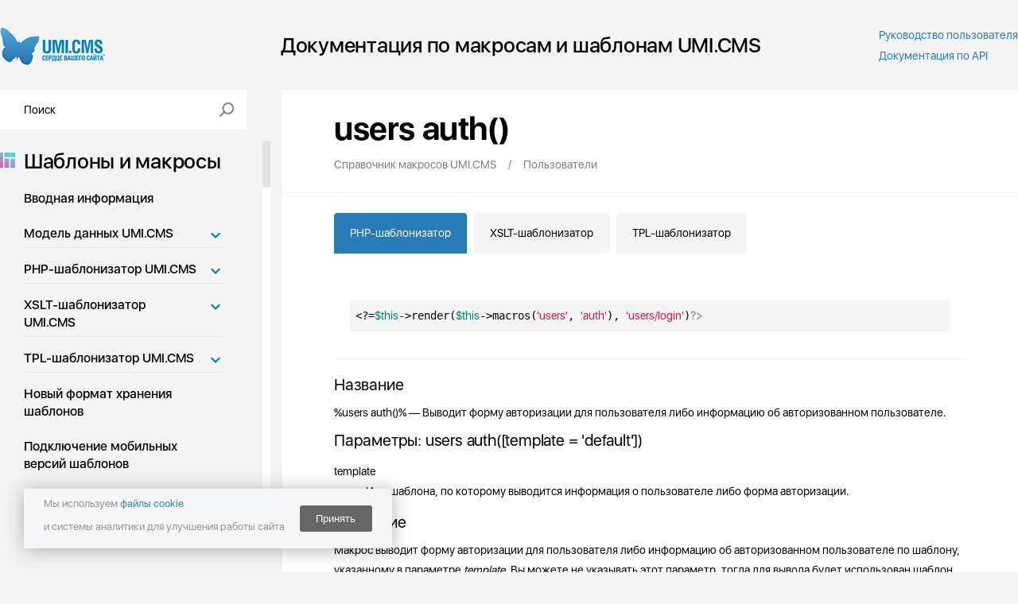

--- FILE ---
content_type: text/html; charset=utf-8
request_url: https://dev.docs.umi-cms.ru/spravochnik_makrosov_umicms/polzovateli/users_auth/
body_size: 129102
content:
<html xmlns:umi="http://www.umi-cms.ru/TR/umi">
<head>
<meta http-equiv="Content-Type" content="text/html; charset=utf-8">
<meta http-equiv="X-UA-Compatible" content="IE=edge">
<meta name="description" content="users auth()">
<title>users auth()</title>
<meta property="og:type" content="article">
<meta property="og:title" content="users auth()">
<meta property="og:image" content="//www.umi-cms.ru/images/logos/logo_sn_58.png">
<meta property="og:url" content="//dev.docs.umi-cms.ru">
<link rel="search" type="application/opensearchdescription+xml" href="/xsl/onlineSearch/description.xml" title="Search on UMI.CMS">				<script type="text/javascript" charset="utf-8" src="/js/jquery/jquery.js?22722"></script>
				<script type="text/javascript" charset="utf-8" src="/js/jquery/jquery-ui.js?22722"></script>
				<script type="text/javascript" charset="utf-8" src="/js/jquery/jquery-ui-i18n.js?22722"></script>
				<script type="text/javascript" charset="utf-8" src="/js/jquery/jquery.cookie.js?22722"></script>
				<script type="text/javascript" charset="utf-8" src="/js/guest.js?22722"></script>
				<script type="text/javascript" charset="utf-8" src="/js/jquery/fancybox/jquery.fancybox.js?22722"></script>
				<script type="text/javascript" charset="utf-8" src="/js/cms/init_fancybox.js?22722"></script>
				<link type="text/css" rel="stylesheet" href="/js/jquery/fancybox/jquery.fancybox.css?22722" />
<link type="text/css" rel="stylesheet" href="/css/design/__common.css?227228">
<link type="text/css" rel="stylesheet" href="/css/design/docs.css?227228">
<link rel="canonical" href="http://dev.docs.umi-cms.ru/spravochnik_makrosov_umicms/polzovateli/users_auth/">
<link type="text/css" rel="stylesheet" href="/js/highlighter/github.css">
<link type="text/css" rel="stylesheet" href="/js/masha/masha.css">
<!--[IF IE]>
	<script type="text/javascript" src="/js/masha/ierange.js"></script>
<![ENDIF]--><script src="/js/jquery/jquery.quicksearch.js?227228" type="text/javascript"></script><script src="/js/client/vote.js?227228" type="text/javascript"></script><script src="/js/base-template.js?227228" type="text/javascript"></script><script src="/js/highlighter/highlight.js" type="text/javascript"></script><script src="/js/highlighter/php.js" type="text/javascript"></script><script src="/js/highlighter/xml.js" type="text/javascript"></script><script src="/js/masha/masha.min.js" type="text/javascript"></script><script src="/js/nanoscroller.js" type="text/javascript"></script><script src="/js/public_custom.js?idp0" type="text/javascript"></script><script>
					hljs.tabReplace = '    ';hljs.initHighlightingOnLoad();
				</script><script src="https://www.google.com/recaptcha/api.js"></script>
</head>
<body><div class="doc_page"><div id="main">
<div class="header">
<a xmlns="http://www.w3.org/1999/xhtml" href="/" title="На главную"><img src="/images/main_logo.png?2020" alt="Логотип"></img></a><h1 xmlns="http://www.w3.org/1999/xhtml">Документация по макросам и шаблонам UMI.CMS</h1><div xmlns="http://www.w3.org/1999/xhtml" class="docs-links"><a href="http://help.docs.umi-cms.ru">
					Руководство пользователя
				</a><a href="http://api.docs.umi-cms.ru">
					Документация по API
				</a></div>
</div>
<section class="body_section"><div class="left">
<form xmlns="http://www.w3.org/1999/xhtml" action="/search/search_do/" method="get" class="search_form header_search_form"><fieldset><input title="Поиск" class="form_placeholder search_form_string" type="text" size="20" name="search_string"></input><input class="submit_button " type="submit" value=""></input></fieldset></form><div class="menu nano"><div class="nano-content"><ul umi:element-id="0" umi:region="list" umi:sortable="sortable" umi:button-position="top right" umi:method="menu" umi:module="content" class="level-1">
<li umi:region="row">
<a href="/shablony_i_makrosy/" umi:element-id="41" umi:field-name="name" umi:empty="Введите название" umi:delete="delete">Шаблоны и макросы<img src="/images/icons/templates.png" class="menu_title_icon"></a><ul umi:element-id="41" umi:region="list" umi:sortable="sortable" umi:button-position="top right" umi:method="menu" umi:module="content" class="level-2">
<li umi:region="row"><a href="/shablony_i_makrosy/vvodnaya_informaciya/" umi:element-id="1311" umi:field-name="name" umi:empty="Введите название" umi:delete="delete">Вводная информация</a></li>
<li umi:region="row" class="parent">
<img class="arrow" src="/images/menu_arrow-down.png"><a href="/shablony_i_makrosy/model_dannyh_umicms/" umi:element-id="5" umi:field-name="name" umi:empty="Введите название" umi:delete="delete">Модель данных UMI.CMS</a><ul umi:element-id="5" umi:region="list" umi:sortable="sortable" umi:button-position="top right" umi:method="menu" umi:module="content" class="level-3">
<li umi:region="row"><a href="/shablony_i_makrosy/model_dannyh_umicms/tipy_dannyh/" umi:element-id="6" umi:field-name="name" umi:empty="Введите название" umi:delete="delete">Типы данных </a></li>
<li umi:region="row"><a href="/shablony_i_makrosy/model_dannyh_umicms/obekty_v_umicms/" umi:element-id="7" umi:field-name="name" umi:empty="Введите название" umi:delete="delete">Объекты в UMI.CMS</a></li>
<li umi:region="row">
<a href="/shablony_i_makrosy/model_dannyh_umicms/stranicy_v_umicms/" umi:element-id="8" umi:field-name="name" umi:empty="Введите название" umi:delete="delete">Страницы в UMI.CMS</a><ul umi:element-id="8" umi:region="list" umi:sortable="sortable" umi:button-position="top right" umi:method="menu" umi:module="content" class="level-4"><li umi:region="row" class="last"><a href="/shablony_i_makrosy/model_dannyh_umicms/stranicy_v_umicms/google_canonical/" umi:element-id="1366" umi:field-name="name" umi:empty="Введите название" umi:delete="delete">Google Canonical</a></li></ul>
</li>
<li umi:region="row" class="last"><a href="/shablony_i_makrosy/model_dannyh_umicms/dopolnitelnye_svedeniya/" umi:element-id="9" umi:field-name="name" umi:empty="Введите название" umi:delete="delete">Дополнительные сведения</a></li>
</ul>
</li>
<li umi:region="row" class="parent">
<img class="arrow" src="/images/menu_arrow-down.png"><a href="/shablony_i_makrosy/php-shablonizator_umi_cms/" umi:element-id="1402" umi:field-name="name" umi:empty="Введите название" umi:delete="delete">PHP-шаблонизатор UMI.CMS</a><ul umi:element-id="1402" umi:region="list" umi:sortable="sortable" umi:button-position="top right" umi:method="menu" umi:module="content" class="level-3">
<li umi:region="row"><a href="/shablony_i_makrosy/php-shablonizator_umi_cms/obwie_svedeniya/" umi:element-id="1403" umi:field-name="name" umi:empty="Введите название" umi:delete="delete">Общие сведения</a></li>
<li umi:region="row"><a href="/shablony_i_makrosy/php-shablonizator_umi_cms/nachalo_raboty_s_php-shablonizatorom/" umi:element-id="1409" umi:field-name="name" umi:empty="Введите название" umi:delete="delete">Начало работы с PHP-шаблонизатором</a></li>
<li umi:region="row"><a href="/shablony_i_makrosy/php-shablonizator_umi_cms/opisanie_api_php-shablonizatora/" umi:element-id="1407" umi:field-name="name" umi:empty="Введите название" umi:delete="delete">Описание API PHP-шаблонизатора</a></li>
<li umi:region="row"><a href="/shablony_i_makrosy/php-shablonizator_umi_cms/rasshireniya_php-shablonizatora/" umi:element-id="1408" umi:field-name="name" umi:empty="Введите название" umi:delete="delete">Расширения PHP-шаблонизатора</a></li>
<li umi:region="row" class="last"><a href="/shablony_i_makrosy/php-shablonizator_umi_cms/perehod_s_xslt-shablonizatora_na_php/" umi:element-id="1410" umi:field-name="name" umi:empty="Введите название" umi:delete="delete">Переход с XSLT-шаблонизатора на PHP</a></li>
</ul>
</li>
<li umi:region="row" class="parent">
<img class="arrow" src="/images/menu_arrow-down.png"><a href="/shablony_i_makrosy/xslt-shablonizator_umi_cms/" umi:element-id="15" umi:field-name="name" umi:empty="Введите название" umi:delete="delete">XSLT-шаблонизатор UMI.CMS</a><ul umi:element-id="15" umi:region="list" umi:sortable="sortable" umi:button-position="top right" umi:method="menu" umi:module="content" class="level-3">
<li umi:region="row"><a href="/shablony_i_makrosy/xslt-shablonizator_umi_cms/obwie_svedeniya/" umi:element-id="17" umi:field-name="name" umi:empty="Введите название" umi:delete="delete">Общие сведения</a></li>
<li umi:region="row"><a href="/shablony_i_makrosy/xslt-shablonizator_umi_cms/10_argumentov_v_polzy_xslt/" umi:element-id="1363" umi:field-name="name" umi:empty="Введите название" umi:delete="delete">10 аргументов в пользу XSLT</a></li>
<li umi:region="row"><a href="/shablony_i_makrosy/xslt-shablonizator_umi_cms/sozdanie_i_podklyuchenie_xslt-shablona/" umi:element-id="27" umi:field-name="name" umi:empty="Введите название" umi:delete="delete">Создание и подключение XSLT-шаблона</a></li>
<li umi:region="row"><a href="/shablony_i_makrosy/xslt-shablonizator_umi_cms/format_umi_data/" umi:element-id="28" umi:field-name="name" umi:empty="Введите название" umi:delete="delete">Формат UMI Data</a></li>
<li umi:region="row"><a href="/shablony_i_makrosy/xslt-shablonizator_umi_cms/makrosy_protokol_udata/" umi:element-id="29" umi:field-name="name" umi:empty="Введите название" umi:delete="delete">Макросы: протокол UData</a></li>
<li umi:region="row"><a href="/shablony_i_makrosy/xslt-shablonizator_umi_cms/stranicy_protokol_upage/" umi:element-id="30" umi:field-name="name" umi:empty="Введите название" umi:delete="delete">Страницы: протокол UPage</a></li>
<li umi:region="row"><a href="/shablony_i_makrosy/xslt-shablonizator_umi_cms/ob_ekty_protokol_uobject/" umi:element-id="31" umi:field-name="name" umi:empty="Введите название" umi:delete="delete">Объекты: протокол UObject</a></li>
<li umi:region="row"><a href="/shablony_i_makrosy/xslt-shablonizator_umi_cms/vyborki_iz_bd_protokol_usel/" umi:element-id="32" umi:field-name="name" umi:empty="Введите название" umi:delete="delete">Выборки из БД: протокол USel</a></li>
<li umi:region="row"><a href="/shablony_i_makrosy/xslt-shablonizator_umi_cms/vneshnie_xmldannye_protokol_uhttp/" umi:element-id="1300" umi:field-name="name" umi:empty="Введите название" umi:delete="delete">Внешние XML-данные: протокол UHttp</a></li>
<li umi:region="row"><a href="/shablony_i_makrosy/xslt-shablonizator_umi_cms/fajlovaya_sistema_protokol_ufs/" umi:element-id="33" umi:field-name="name" umi:empty="Введите название" umi:delete="delete">Файловая система: протокол UFS</a></li>
<li umi:region="row"><a href="/shablony_i_makrosy/xslt-shablonizator_umi_cms/otladka_i_testirovanie_xslt-shablonov/" umi:element-id="34" umi:field-name="name" umi:empty="Введите название" umi:delete="delete">Отладка и тестирование XSLT-шаблонов</a></li>
<li umi:region="row"><a href="/shablony_i_makrosy/xslt-shablonizator_umi_cms/ispol_zovanie_tehnologii_flash/" umi:element-id="35" umi:field-name="name" umi:empty="Введите название" umi:delete="delete">Использование технологии flash</a></li>
<li umi:region="row"><a href="/shablony_i_makrosy/xslt-shablonizator_umi_cms/formirovanie_dannyh_na_servere_protokol_umap/" umi:element-id="36" umi:field-name="name" umi:empty="Введите название" umi:delete="delete">Формирование данных на сервере: протокол UMap</a></li>
<li umi:region="row"><a href="/shablony_i_makrosy/xslt-shablonizator_umi_cms/tipy_dannyh_protokol_utype/" umi:element-id="1301" umi:field-name="name" umi:empty="Введите название" umi:delete="delete">Типы данных: протокол UType</a></li>
<li umi:region="row" class="last"><a href="/shablony_i_makrosy/xslt-shablonizator_umi_cms/literatura_i_poleznie_ssilki_po_xslt/" umi:element-id="1368" umi:field-name="name" umi:empty="Введите название" umi:delete="delete">Литература и полезные ссылки по XSLT</a></li>
</ul>
</li>
<li umi:region="row" class="parent">
<img class="arrow" src="/images/menu_arrow-down.png"><a href="/shablony_i_makrosy/tpl-shablonizator_umi_cms/" umi:element-id="25" umi:field-name="name" umi:empty="Введите название" umi:delete="delete">TPL-шаблонизатор UMI.CMS</a><ul umi:element-id="25" umi:region="list" umi:sortable="sortable" umi:button-position="top right" umi:method="menu" umi:module="content" class="level-3">
<li umi:region="row"><a href="/shablony_i_makrosy/tpl-shablonizator_umi_cms/obwie_svedeniya/" umi:element-id="26" umi:field-name="name" umi:empty="Введите название" umi:delete="delete">Общие сведения</a></li>
<li umi:region="row"><a href="/shablony_i_makrosy/tpl-shablonizator_umi_cms/sozdanie_i_podklyuchenie_tpl-shablona/" umi:element-id="38" umi:field-name="name" umi:empty="Введите название" umi:delete="delete">Создание и подключение TPL-шаблона</a></li>
<li umi:region="row" class="last"><a href="/shablony_i_makrosy/tpl-shablonizator_umi_cms/makrosy_v_tpl-shablonizatore/" umi:element-id="39" umi:field-name="name" umi:empty="Введите название" umi:delete="delete">Макросы в TPL-шаблонизаторе</a></li>
</ul>
</li>
<li umi:region="row"><a href="/shablony_i_makrosy/novyj_format_hraneniya_shablonov/" umi:element-id="55" umi:field-name="name" umi:empty="Введите название" umi:delete="delete">Новый формат хранения шаблонов</a></li>
<li umi:region="row"><a href="/shablony_i_makrosy/podklyuchenie_mobil_nyh_versij_shablonov/" umi:element-id="54" umi:field-name="name" umi:empty="Введите название" umi:delete="delete">Подключение мобильных версий шаблонов</a></li>
<li umi:region="row" class="parent">
<img class="arrow" src="/images/menu_arrow-down.png"><a href="/shablony_i_makrosy/obrabotka_i_otobrazhenie_oshibok_makrosov/" umi:element-id="42" umi:field-name="name" umi:empty="Введите название" umi:delete="delete">Обработка и отображение ошибок макросов</a><ul umi:element-id="42" umi:region="list" umi:sortable="sortable" umi:button-position="top right" umi:method="menu" umi:module="content" class="level-3">
<li umi:region="row"><a href="/shablony_i_makrosy/obrabotka_i_otobrazhenie_oshibok_makrosov/oshibki_vyzova_makrosa/" umi:element-id="45" umi:field-name="name" umi:empty="Введите название" umi:delete="delete">Ошибки вызова макроса</a></li>
<li umi:region="row" class="last"><a href="/shablony_i_makrosy/obrabotka_i_otobrazhenie_oshibok_makrosov/oshibki_vypolneniya_makrosa/" umi:element-id="46" umi:field-name="name" umi:empty="Введите название" umi:delete="delete">Ошибки выполнения макроса</a></li>
</ul>
</li>
<li umi:region="row" class="parent">
<img class="arrow" src="/images/menu_arrow-down.png"><a href="/shablony_i_makrosy/edit-in-place/" umi:element-id="47" umi:field-name="name" umi:empty="Введите название" umi:delete="delete">Edit-in-place</a><ul umi:element-id="47" umi:region="list" umi:sortable="sortable" umi:button-position="top right" umi:method="menu" umi:module="content" class="level-3">
<li umi:region="row"><a href="/shablony_i_makrosy/edit-in-place/usloviya_raboty/" umi:element-id="48" umi:field-name="name" umi:empty="Введите название" umi:delete="delete">Условия работы</a></li>
<li umi:region="row"><a href="/shablony_i_makrosy/edit-in-place/osobennosti_verstki_tpl-shablona/" umi:element-id="49" umi:field-name="name" umi:empty="Введите название" umi:delete="delete">Особенности верстки TPL-шаблона</a></li>
<li umi:region="row"><a href="/shablony_i_makrosy/edit-in-place/osobennosti_verstki_xslt-shablona/" umi:element-id="50" umi:field-name="name" umi:empty="Введите название" umi:delete="delete">Особенности верстки XSLT-шаблона</a></li>
<li umi:region="row"><a href="/shablony_i_makrosy/edit-in-place/opisanie_atributov_iz_prostranstva_imen_umi/" umi:element-id="51" umi:field-name="name" umi:empty="Введите название" umi:delete="delete">Описание атрибутов из пространства имен umi</a></li>
<li umi:region="row"><a href="/shablony_i_makrosy/edit-in-place/primery_naznacheniya_redaktiruemyh_regionov/" umi:element-id="52" umi:field-name="name" umi:empty="Введите название" umi:delete="delete">Примеры назначения редактируемых регионов</a></li>
<li umi:region="row" class="last"><a href="/shablony_i_makrosy/edit-in-place/nastrojka_vneshnego_vida_paneli_bystrogo_redaktirovaniya/" umi:element-id="53" umi:field-name="name" umi:empty="Введите название" umi:delete="delete">Настройка внешнего вида панели быстрого редактирования</a></li>
</ul>
</li>
</ul>
</li>
<li umi:region="row">
<a href="/prakticheskie_primery/" umi:element-id="60" umi:field-name="name" umi:empty="Введите название" umi:delete="delete">Практические примеры<img src="/images/icons/examples.png" class="menu_title_icon"></a><ul umi:element-id="60" umi:region="list" umi:sortable="sortable" umi:button-position="top right" umi:method="menu" umi:module="content" class="level-2">
<li umi:region="row"><a href="/prakticheskie_primery/poluchenie_znacheniya_cookie_sredstvami_xsltshablonizatora/" umi:element-id="1318" umi:field-name="name" umi:empty="Введите название" umi:delete="delete">Получение значения cookie средствами XSLT-шаблонизатора</a></li>
<li umi:region="row" class="parent">
<img class="arrow" src="/images/menu_arrow-down.png"><a href="/prakticheskie_primery/razlichnye_menyu_sredstvami_xsltshablonizatora/" umi:element-id="61" umi:field-name="name" umi:empty="Введите название" umi:delete="delete">Различные меню средствами XSLT-шаблонизатора</a><ul umi:element-id="61" umi:region="list" umi:sortable="sortable" umi:button-position="top right" umi:method="menu" umi:module="content" class="level-3">
<li umi:region="row"><a href="/prakticheskie_primery/razlichnye_menyu_sredstvami_xsltshablonizatora/obwie_svedeniya/" umi:element-id="62" umi:field-name="name" umi:empty="Введите название" umi:delete="delete">Общие сведения</a></li>
<li umi:region="row"><a href="/prakticheskie_primery/razlichnye_menyu_sredstvami_xsltshablonizatora/menyu_v_vide_spiska/" umi:element-id="63" umi:field-name="name" umi:empty="Введите название" umi:delete="delete">Меню в виде списка</a></li>
<li umi:region="row"><a href="/prakticheskie_primery/razlichnye_menyu_sredstvami_xsltshablonizatora/menyu_s_izobrazheniyami/" umi:element-id="64" umi:field-name="name" umi:empty="Введите название" umi:delete="delete">Меню с изображениями</a></li>
<li umi:region="row"><a href="/prakticheskie_primery/razlichnye_menyu_sredstvami_xsltshablonizatora/mnogourovnevoe_menyu/" umi:element-id="65" umi:field-name="name" umi:empty="Введите название" umi:delete="delete">Многоуровневое меню</a></li>
<li umi:region="row" class="last"><a href="/prakticheskie_primery/razlichnye_menyu_sredstvami_xsltshablonizatora/neskol_ko_menyu_na_sajte/" umi:element-id="66" umi:field-name="name" umi:empty="Введите название" umi:delete="delete">Несколько меню на сайте</a></li>
</ul>
</li>
<li umi:region="row" class="parent">
<img class="arrow" src="/images/menu_arrow-down.png"><a href="/prakticheskie_primery/karta_sajta_sredstvami_xslt-shablonizatora/" umi:element-id="67" umi:field-name="name" umi:empty="Введите название" umi:delete="delete">Карта сайта средствами XSLT-шаблонизатора</a><ul umi:element-id="67" umi:region="list" umi:sortable="sortable" umi:button-position="top right" umi:method="menu" umi:module="content" class="level-3">
<li umi:region="row"><a href="/prakticheskie_primery/karta_sajta_sredstvami_xslt-shablonizatora/obwie_svedeniya/" umi:element-id="78" umi:field-name="name" umi:empty="Введите название" umi:delete="delete">Общие сведения</a></li>
<li umi:region="row"><a href="/prakticheskie_primery/karta_sajta_sredstvami_xslt-shablonizatora/postanovka_zadach/" umi:element-id="79" umi:field-name="name" umi:empty="Введите название" umi:delete="delete">Постановка задач</a></li>
<li umi:region="row"><a href="/prakticheskie_primery/karta_sajta_sredstvami_xslt-shablonizatora/verstka_shablonov/" umi:element-id="80" umi:field-name="name" umi:empty="Введите название" umi:delete="delete">Верстка шаблонов</a></li>
<li umi:region="row" class="last"><a href="/prakticheskie_primery/karta_sajta_sredstvami_xslt-shablonizatora/itogovyj_nabor_shablonov/" umi:element-id="81" umi:field-name="name" umi:empty="Введите название" umi:delete="delete">Итоговый набор шаблонов</a></li>
</ul>
</li>
<li umi:region="row" class="parent">
<img class="arrow" src="/images/menu_arrow-down.png"><a href="/prakticheskie_primery/lenty_novostej_sredstvami_xslt-shablonizatora/" umi:element-id="68" umi:field-name="name" umi:empty="Введите название" umi:delete="delete">Ленты новостей средствами XSLT-шаблонизатора</a><ul umi:element-id="68" umi:region="list" umi:sortable="sortable" umi:button-position="top right" umi:method="menu" umi:module="content" class="level-3">
<li umi:region="row"><a href="/prakticheskie_primery/lenty_novostej_sredstvami_xslt-shablonizatora/postanovka_zadach/" umi:element-id="82" umi:field-name="name" umi:empty="Введите название" umi:delete="delete">Постановка задач</a></li>
<li umi:region="row"><a href="/prakticheskie_primery/lenty_novostej_sredstvami_xslt-shablonizatora/neobhodimye_shablony/" umi:element-id="83" umi:field-name="name" umi:empty="Введите название" umi:delete="delete">Необходимые шаблоны</a></li>
<li umi:region="row"><a href="/prakticheskie_primery/lenty_novostej_sredstvami_xslt-shablonizatora/verstka_shablona_razmetki/" umi:element-id="84" umi:field-name="name" umi:empty="Введите название" umi:delete="delete">Верстка шаблона разметки</a></li>
<li umi:region="row"><a href="/prakticheskie_primery/lenty_novostej_sredstvami_xslt-shablonizatora/shablony_obrabotki_rezultatov_ispolzuemyh_modulej/" umi:element-id="85" umi:field-name="name" umi:empty="Введите название" umi:delete="delete">Шаблоны обработки результатов используемых модулей</a></li>
<li umi:region="row" class="last"><a href="/prakticheskie_primery/lenty_novostej_sredstvami_xslt-shablonizatora/spisok_ispolzovannyh_fajlov/" umi:element-id="86" umi:field-name="name" umi:empty="Введите название" umi:delete="delete">Список использованных файлов</a></li>
</ul>
</li>
<li umi:region="row" class="parent">
<img class="arrow" src="/images/menu_arrow-down.png"><a href="/prakticheskie_primery/podpiska_na_rassylki_s_sajta_sredstvami_xslt-shablonizatora/" umi:element-id="69" umi:field-name="name" umi:empty="Введите название" umi:delete="delete">Подписка на рассылки с сайта средствами XSLT-шаблонизатора</a><ul umi:element-id="69" umi:region="list" umi:sortable="sortable" umi:button-position="top right" umi:method="menu" umi:module="content" class="level-3">
<li umi:region="row"><a href="/prakticheskie_primery/podpiska_na_rassylki_s_sajta_sredstvami_xslt-shablonizatora/postanovka_zadach/" umi:element-id="87" umi:field-name="name" umi:empty="Введите название" umi:delete="delete">Постановка задач</a></li>
<li umi:region="row"><a href="/prakticheskie_primery/podpiska_na_rassylki_s_sajta_sredstvami_xslt-shablonizatora/verstka_shablonov/" umi:element-id="88" umi:field-name="name" umi:empty="Введите название" umi:delete="delete">Верстка шаблонов</a></li>
<li umi:region="row" class="last"><a href="/prakticheskie_primery/podpiska_na_rassylki_s_sajta_sredstvami_xslt-shablonizatora/itogovyj_nabor_shablonov/" umi:element-id="89" umi:field-name="name" umi:empty="Введите название" umi:delete="delete">Итоговый набор шаблонов</a></li>
</ul>
</li>
<li umi:region="row" class="parent">
<img class="arrow" src="/images/menu_arrow-down.png"><a href="/prakticheskie_primery/kommentarii_sredstvami_xslt-shablonizatora/" umi:element-id="70" umi:field-name="name" umi:empty="Введите название" umi:delete="delete">Комментарии средствами XSLT-шаблонизатора</a><ul umi:element-id="70" umi:region="list" umi:sortable="sortable" umi:button-position="top right" umi:method="menu" umi:module="content" class="level-3">
<li umi:region="row"><a href="/prakticheskie_primery/kommentarii_sredstvami_xslt-shablonizatora/postanovka_zadach/" umi:element-id="90" umi:field-name="name" umi:empty="Введите название" umi:delete="delete">Постановка задач</a></li>
<li umi:region="row"><a href="/prakticheskie_primery/kommentarii_sredstvami_xslt-shablonizatora/verstka_shablonov/" umi:element-id="91" umi:field-name="name" umi:empty="Введите название" umi:delete="delete">Верстка шаблонов</a></li>
<li umi:region="row" class="last"><a href="/prakticheskie_primery/kommentarii_sredstvami_xslt-shablonizatora/itogovyj_nabor_shablonov/" umi:element-id="92" umi:field-name="name" umi:empty="Введите название" umi:delete="delete">Итоговый набор шаблонов</a></li>
</ul>
</li>
<li umi:region="row" class="parent">
<img class="arrow" src="/images/menu_arrow-down.png"><a href="/prakticheskie_primery/poisk_na_sajte_sredstvami_xslt-shablonizatora/" umi:element-id="71" umi:field-name="name" umi:empty="Введите название" umi:delete="delete">Поиск на сайте средствами XSLT-шаблонизатора</a><ul umi:element-id="71" umi:region="list" umi:sortable="sortable" umi:button-position="top right" umi:method="menu" umi:module="content" class="level-3">
<li umi:region="row"><a href="/prakticheskie_primery/poisk_na_sajte_sredstvami_xslt-shablonizatora/obwie_svedeniya/" umi:element-id="93" umi:field-name="name" umi:empty="Введите название" umi:delete="delete">Общие сведения</a></li>
<li umi:region="row"><a href="/prakticheskie_primery/poisk_na_sajte_sredstvami_xslt-shablonizatora/postanovka_zadach/" umi:element-id="94" umi:field-name="name" umi:empty="Введите название" umi:delete="delete">Постановка задач</a></li>
<li umi:region="row"><a href="/prakticheskie_primery/poisk_na_sajte_sredstvami_xslt-shablonizatora/verstka_shablonov/" umi:element-id="95" umi:field-name="name" umi:empty="Введите название" umi:delete="delete">Верстка шаблонов</a></li>
<li umi:region="row" class="last"><a href="/prakticheskie_primery/poisk_na_sajte_sredstvami_xslt-shablonizatora/itogovyj_nabor_shablonov/" umi:element-id="96" umi:field-name="name" umi:empty="Введите название" umi:delete="delete">Итоговый набор шаблонов</a></li>
</ul>
</li>
<li umi:region="row" class="parent">
<img class="arrow" src="/images/menu_arrow-down.png"><a href="/prakticheskie_primery/postranichnyj_vyvod_pejdzhing_stredstvami_xslt-shablonizatora/" umi:element-id="72" umi:field-name="name" umi:empty="Введите название" umi:delete="delete">Постраничный вывод (пейджинг) стредствами XSLT-шаблонизатора</a><ul umi:element-id="72" umi:region="list" umi:sortable="sortable" umi:button-position="top right" umi:method="menu" umi:module="content" class="level-3">
<li umi:region="row"><a href="/prakticheskie_primery/postranichnyj_vyvod_pejdzhing_stredstvami_xslt-shablonizatora/obwie_svedeniya/" umi:element-id="97" umi:field-name="name" umi:empty="Введите название" umi:delete="delete">Общие сведения</a></li>
<li umi:region="row"><a href="/prakticheskie_primery/postranichnyj_vyvod_pejdzhing_stredstvami_xslt-shablonizatora/postanovka_zadach/" umi:element-id="98" umi:field-name="name" umi:empty="Введите название" umi:delete="delete">Постановка задач</a></li>
<li umi:region="row"><a href="/prakticheskie_primery/postranichnyj_vyvod_pejdzhing_stredstvami_xslt-shablonizatora/verstka_shablonov/" umi:element-id="99" umi:field-name="name" umi:empty="Введите название" umi:delete="delete">Верстка шаблонов</a></li>
<li umi:region="row" class="last"><a href="/prakticheskie_primery/postranichnyj_vyvod_pejdzhing_stredstvami_xslt-shablonizatora/itogovyj_nabor_shablonov/" umi:element-id="100" umi:field-name="name" umi:empty="Введите название" umi:delete="delete">Итоговый набор шаблонов</a></li>
</ul>
</li>
<li umi:region="row" class="parent">
<img class="arrow" src="/images/menu_arrow-down.png"><a href="/prakticheskie_primery/lenty_novostej_sredstvami_tpl-shablonizatora/" umi:element-id="73" umi:field-name="name" umi:empty="Введите название" umi:delete="delete">Ленты новостей средствами tpl-шаблонизатора</a><ul umi:element-id="73" umi:region="list" umi:sortable="sortable" umi:button-position="top right" umi:method="menu" umi:module="content" class="level-3">
<li umi:region="row"><a href="/prakticheskie_primery/lenty_novostej_sredstvami_tpl-shablonizatora/postanovka_zadach/" umi:element-id="101" umi:field-name="name" umi:empty="Введите название" umi:delete="delete">Постановка задач</a></li>
<li umi:region="row"><a href="/prakticheskie_primery/lenty_novostej_sredstvami_tpl-shablonizatora/neobhodimye_shablony/" umi:element-id="102" umi:field-name="name" umi:empty="Введите название" umi:delete="delete">Необходимые шаблоны</a></li>
<li umi:region="row"><a href="/prakticheskie_primery/lenty_novostej_sredstvami_tpl-shablonizatora/verstka_shablonov_dizajna/" umi:element-id="103" umi:field-name="name" umi:empty="Введите название" umi:delete="delete">Верстка шаблонов дизайна</a></li>
<li umi:region="row"><a href="/prakticheskie_primery/lenty_novostej_sredstvami_tpl-shablonizatora/verstka_shablonov_ispolzuemyh_modulej/" umi:element-id="104" umi:field-name="name" umi:empty="Введите название" umi:delete="delete">Верстка шаблонов используемых модулей</a></li>
<li umi:region="row" class="last"><a href="/prakticheskie_primery/lenty_novostej_sredstvami_tpl-shablonizatora/spisok_ispolzovannyh_fajlov/" umi:element-id="105" umi:field-name="name" umi:empty="Введите название" umi:delete="delete">Список использованных файлов</a></li>
</ul>
</li>
<li umi:region="row" class="parent">
<img class="arrow" src="/images/menu_arrow-down.png"><a href="/prakticheskie_primery/aktivaciya_akkaunta_i_vosstanovlenie_parolya/" umi:element-id="74" umi:field-name="name" umi:empty="Введите название" umi:delete="delete">Активация аккаунта и восстановление пароля</a><ul umi:element-id="74" umi:region="list" umi:sortable="sortable" umi:button-position="top right" umi:method="menu" umi:module="content" class="level-3">
<li umi:region="row"><a href="/prakticheskie_primery/aktivaciya_akkaunta_i_vosstanovlenie_parolya/postanovka_zadach/" umi:element-id="106" umi:field-name="name" umi:empty="Введите название" umi:delete="delete">Постановка задач</a></li>
<li umi:region="row"><a href="/prakticheskie_primery/aktivaciya_akkaunta_i_vosstanovlenie_parolya/verstka_shablonov/" umi:element-id="107" umi:field-name="name" umi:empty="Введите название" umi:delete="delete">Верстка шаблонов</a></li>
<li umi:region="row" class="last"><a href="/prakticheskie_primery/aktivaciya_akkaunta_i_vosstanovlenie_parolya/itogovyj_nabor_shablonov/" umi:element-id="108" umi:field-name="name" umi:empty="Введите название" umi:delete="delete">Итоговый набор шаблонов</a></li>
</ul>
</li>
<li umi:region="row" class="parent">
<img class="arrow" src="/images/menu_arrow-down.png"><a href="/prakticheskie_primery/internacionalizaciya_sajta/" umi:element-id="75" umi:field-name="name" umi:empty="Введите название" umi:delete="delete">Интернационализация сайта</a><ul umi:element-id="75" umi:region="list" umi:sortable="sortable" umi:button-position="top right" umi:method="menu" umi:module="content" class="level-3">
<li umi:region="row"><a href="/prakticheskie_primery/internacionalizaciya_sajta/internacionalizaciya_kontenta/" umi:element-id="109" umi:field-name="name" umi:empty="Введите название" umi:delete="delete">Интернационализация контента</a></li>
<li umi:region="row"><a href="/prakticheskie_primery/internacionalizaciya_sajta/internacionalizaciya_shablonov_sajta/" umi:element-id="110" umi:field-name="name" umi:empty="Введите название" umi:delete="delete">Интернационализация шаблонов сайта</a></li>
<li umi:region="row"><a href="/prakticheskie_primery/internacionalizaciya_sajta/internacionalizaciya_shablonov_dannyh/" umi:element-id="111" umi:field-name="name" umi:empty="Введите название" umi:delete="delete">Интернационализация шаблонов данных</a></li>
<li umi:region="row" class="last"><a href="/prakticheskie_primery/internacionalizaciya_sajta/internacionalizaciya_administrativnoj_paneli/" umi:element-id="112" umi:field-name="name" umi:empty="Введите название" umi:delete="delete">Интернационализация административной панели</a></li>
</ul>
</li>
<li umi:region="row"><a href="/prakticheskie_primery/podklyuchenie_yandex_bystriy_zakaz/" umi:element-id="76" umi:field-name="name" umi:empty="Введите название" umi:delete="delete">Подключение Яндекс.Быстрый заказ</a></li>
<li umi:region="row"><a href="/prakticheskie_primery/podklyuchenie_safe_browsing_api_yandeksa/" umi:element-id="1298" umi:field-name="name" umi:empty="Введите название" umi:delete="delete">Подключение Safe Browsing API Яндекса</a></li>
<li umi:region="row"><a href="/prakticheskie_primery/vyvod_punkta_samovyvoz_na_stranice_dobavleniya_adresa_dostavki/" umi:element-id="1299" umi:field-name="name" umi:empty="Введите название" umi:delete="delete">Вывод пункта "Самовывоз" на странице добавления адреса доставки</a></li>
<li umi:region="row"><a href="/prakticheskie_primery/podklyuchenie_openid_provajdera_k_forme_avtorizacii/" umi:element-id="1303" umi:field-name="name" umi:empty="Введите название" umi:delete="delete">Подключение OpenID провайдера к форме авторизации (loginza)</a></li>
<li umi:region="row"><a href="/prakticheskie_primery/zakaz_v_1_klik/" umi:element-id="1390" umi:field-name="name" umi:empty="Введите название" umi:delete="delete">Заказ в 1 клик</a></li>
<li umi:region="row"><a href="/prakticheskie_primery/zakaz_v_1_shag/" umi:element-id="1393" umi:field-name="name" umi:empty="Введите название" umi:delete="delete">Заказ в 1 шаг</a></li>
<li umi:region="row" class="last"><a href="/prakticheskie_primery/podklyuchenie_openid_provajdera_k_forme_avtorizacii_ulogin/" umi:element-id="1951" umi:field-name="name" umi:empty="Введите название" umi:delete="delete">Подключение OpenID провайдера к форме авторизации (ulogin)</a></li>
</ul>
</li>
<li umi:region="row" class="current">
<a href="/spravochnik_makrosov_umicms/" umi:element-id="113" umi:field-name="name" umi:empty="Введите название" umi:delete="delete">Справочник макросов UMI.CMS<img src="/images/icons/macros.png" class="menu_title_icon"></a><ul umi:element-id="113" umi:region="list" umi:sortable="sortable" umi:button-position="top right" umi:method="menu" umi:module="content" class="level-2">
<li umi:region="row" class="parent">
<img class="arrow" src="/images/menu_arrow-down.png"><a href="/spravochnik_makrosov_umicms/globalnye_makrosy/" umi:element-id="118" umi:field-name="name" umi:empty="Введите название" umi:delete="delete">Глобальные макросы</a><ul umi:element-id="118" umi:region="list" umi:sortable="sortable" umi:button-position="top right" umi:method="menu" umi:module="content" class="level-3">
<li umi:region="row">
<a href="/spravochnik_makrosov_umicms/globalnye_makrosy/catched_errors/" umi:element-id="382" umi:field-name="name" umi:empty="Введите название" umi:delete="delete">catched_errors</a><div class="menu_description">Выводит сообщения об ошибках при некорректном вызове макроса на странице.</div>
</li>
<li umi:region="row">
<a href="/spravochnik_makrosov_umicms/globalnye_makrosy/content/" umi:element-id="473" umi:field-name="name" umi:empty="Введите название" umi:delete="delete">content</a><div class="menu_description">Выводит содержание (контент) страницы.</div>
</li>
<li umi:region="row">
<a href="/spravochnik_makrosov_umicms/globalnye_makrosy/curr_time/" umi:element-id="474" umi:field-name="name" umi:empty="Введите название" umi:delete="delete">curr_time</a><div class="menu_description">Выводит текущее время в формате UNIX TIMESTAMP.</div>
</li>
<li umi:region="row">
<a href="/spravochnik_makrosov_umicms/globalnye_makrosy/current_user_id/" umi:element-id="475" umi:field-name="name" umi:empty="Введите название" umi:delete="delete">current_user_id</a><div class="menu_description">Выводит id текущего пользователя.</div>
</li>
<li umi:region="row">
<a href="/spravochnik_makrosov_umicms/globalnye_makrosy/description/" umi:element-id="476" umi:field-name="name" umi:empty="Введите название" umi:delete="delete">description</a><div class="menu_description">Выводит содержание meta-тега description.</div>
</li>
<li umi:region="row">
<a href="/spravochnik_makrosov_umicms/globalnye_makrosy/domain/" umi:element-id="477" umi:field-name="name" umi:empty="Введите название" umi:delete="delete">domain</a><div class="menu_description">Выводит домен, который система определила в качестве текущего.</div>
</li>
<li umi:region="row">
<a href="/spravochnik_makrosov_umicms/globalnye_makrosy/header/" umi:element-id="478" umi:field-name="name" umi:empty="Введите название" umi:delete="delete">header</a><div class="menu_description">Выводит заголовок страницы (тег h1).</div>
</li>
<li umi:region="row">
<a href="/spravochnik_makrosov_umicms/globalnye_makrosy/keywords/" umi:element-id="479" umi:field-name="name" umi:empty="Введите название" umi:delete="delete">keywords</a><div class="menu_description">Выводит содержание meta-тега keywords.</div>
</li>
<li umi:region="row">
<a href="/spravochnik_makrosov_umicms/globalnye_makrosy/menu/" umi:element-id="480" umi:field-name="name" umi:empty="Введите название" umi:delete="delete">menu</a><div class="menu_description">Выводит меню сайта.</div>
</li>
<li umi:region="row">
<a href="/spravochnik_makrosov_umicms/globalnye_makrosy/parent_id/" umi:element-id="481" umi:field-name="name" umi:empty="Введите название" umi:delete="delete">parent_id</a><div class="menu_description">Выводит id родительской страницы.</div>
</li>
<li umi:region="row">
<a href="/spravochnik_makrosov_umicms/globalnye_makrosy/pid/" umi:element-id="482" umi:field-name="name" umi:empty="Введите название" umi:delete="delete">pid</a><div class="menu_description">Выводит id текущей страницы.</div>
</li>
<li umi:region="row">
<a href="/spravochnik_makrosov_umicms/globalnye_makrosy/pre_lang/" umi:element-id="483" umi:field-name="name" umi:empty="Введите название" umi:delete="delete">pre_lang</a><div class="menu_description">Выводит языковой префикс текущей языковой версии сайта.</div>
</li>
<li umi:region="row">
<a href="/spravochnik_makrosov_umicms/globalnye_makrosy/scope/" umi:element-id="484" umi:field-name="name" umi:empty="Введите название" umi:delete="delete">scope</a><div class="menu_description">Выводит список доступных локальных макросов.</div>
</li>
<li umi:region="row">
<a href="/spravochnik_makrosov_umicms/globalnye_makrosy/system_build/" umi:element-id="485" umi:field-name="name" umi:empty="Введите название" umi:delete="delete">system_build</a><div class="menu_description">Выводит номер текущей сборки.</div>
</li>
<li umi:region="row">
<a href="/spravochnik_makrosov_umicms/globalnye_makrosy/title/" umi:element-id="486" umi:field-name="name" umi:empty="Введите название" umi:delete="delete">title</a><div class="menu_description">Выводит title текущей страницы (тег title)</div>
</li>
<li umi:region="row">
<a href="/spravochnik_makrosov_umicms/globalnye_makrosy/sitename/" umi:element-id="1302" umi:field-name="name" umi:empty="Введите название" umi:delete="delete">sitename</a><div class="menu_description">%sitename% — Выводит название сайта.</div>
</li>
<li umi:region="row" class="last">
<a href="/spravochnik_makrosov_umicms/globalnye_makrosy/csrf/" umi:element-id="1958" umi:field-name="name" umi:empty="Введите название" umi:delete="delete">csrf</a><div class="menu_description">выводит csrf токен</div>
</li>
</ul>
</li>
<li umi:region="row" class="parent">
<img class="arrow" src="/images/menu_arrow-down.png"><a href="/spravochnik_makrosov_umicms/bannery/" umi:element-id="487" umi:field-name="name" umi:empty="Введите название" umi:delete="delete">Баннеры</a><ul umi:element-id="487" umi:region="list" umi:sortable="sortable" umi:button-position="top right" umi:method="menu" umi:module="content" class="level-3">
<li umi:region="row">
<a href="/spravochnik_makrosov_umicms/bannery/banners_insert/" umi:element-id="488" umi:field-name="name" umi:empty="Введите название" umi:delete="delete">banners insert()</a><div class="menu_description">Выводит баннер, соответствующий указанному рекламному месту.</div>
</li>
<li umi:region="row">
<a href="/spravochnik_makrosov_umicms/bannery/banners_fastinsert/" umi:element-id="489" umi:field-name="name" umi:empty="Введите название" umi:delete="delete">banners fastInsert()</a><div class="menu_description">Выводит баннер, соответствующий указанному рекламному месту.</div>
</li>
<li umi:region="row" class="last">
<a href="/spravochnik_makrosov_umicms/bannery/banners_multiplefastinsert/" umi:element-id="1411" umi:field-name="name" umi:empty="Введите название" umi:delete="delete">banners multipleFastInsert()</a><div class="menu_description">Выводит баннеры, соответствующий указанному рекламному месту.</div>
</li>
</ul>
</li>
<li umi:region="row" class="parent">
<img class="arrow" src="/images/menu_arrow-down.png"><a href="/spravochnik_makrosov_umicms/blogi/" umi:element-id="490" umi:field-name="name" umi:empty="Введите название" umi:delete="delete">Блоги</a><ul umi:element-id="490" umi:region="list" umi:sortable="sortable" umi:button-position="top right" umi:method="menu" umi:module="content" class="level-3">
<li umi:region="row">
<a href="/spravochnik_makrosov_umicms/blogi/blogs20_blogslist/" umi:element-id="491" umi:field-name="name" umi:empty="Введите название" umi:delete="delete">blogs20 blogsList()</a><div class="menu_description">Выводит список блогов.</div>
</li>
<li umi:region="row">
<a href="/spravochnik_makrosov_umicms/blogi/blogs20_postslist/" umi:element-id="492" umi:field-name="name" umi:empty="Введите название" umi:delete="delete">blogs20 postsList()</a><div class="menu_description">Выводит список публикаций блога/блогов.</div>
</li>
<li umi:region="row">
<a href="/spravochnik_makrosov_umicms/blogi/blogs20_postsbytag/" umi:element-id="493" umi:field-name="name" umi:empty="Введите название" umi:delete="delete">blogs20 postsByTag()</a><div class="menu_description">Выводит сообщения, содержащие указанный тег.</div>
</li>
<li umi:region="row">
<a href="/spravochnik_makrosov_umicms/blogi/blogs20_draughtslist/" umi:element-id="494" umi:field-name="name" umi:empty="Введите название" umi:delete="delete">blogs20 draughtsList()</a><div class="menu_description">Выводит список черновиков текущего пользователя.</div>
</li>
<li umi:region="row">
<a href="/spravochnik_makrosov_umicms/blogi/blogs20_commentslist/" umi:element-id="495" umi:field-name="name" umi:empty="Введите название" umi:delete="delete">blogs20 commentsList()</a><div class="menu_description">Выводит список (дерево) комментариев к указанной публикации.</div>
</li>
<li umi:region="row">
<a href="/spravochnik_makrosov_umicms/blogi/blogs20_postview/" umi:element-id="496" umi:field-name="name" umi:empty="Введите название" umi:delete="delete">blogs20 postView()</a><div class="menu_description">Выводит содержимое публикации.</div>
</li>
<li umi:region="row">
<a href="/spravochnik_makrosov_umicms/blogi/blogs20_postedit/" umi:element-id="497" umi:field-name="name" umi:empty="Введите название" umi:delete="delete">blogs20 postEdit()</a><div class="menu_description">Выводит форму для редактирования публикации</div>
</li>
<li umi:region="row">
<a href="/spravochnik_makrosov_umicms/blogi/blogs20_postadd/" umi:element-id="498" umi:field-name="name" umi:empty="Введите название" umi:delete="delete">blogs20 postAdd()</a><div class="menu_description">Выводит форму для добавления публикации.</div>
</li>
<li umi:region="row">
<a href="/spravochnik_makrosov_umicms/blogi/blogs20_commentadd/" umi:element-id="499" umi:field-name="name" umi:empty="Введите название" umi:delete="delete">blogs20 commentAdd()</a><div class="menu_description">Выводит форму для добавления комментария.</div>
</li>
<li umi:region="row">
<a href="/spravochnik_makrosov_umicms/blogi/blogs20_edituserblogs/" umi:element-id="500" umi:field-name="name" umi:empty="Введите название" umi:delete="delete">blogs20 editUserBlogs()</a><div class="menu_description">Выводит форму редактирования/добавления пользовательских блогов</div>
</li>
<li umi:region="row">
<a href="/spravochnik_makrosov_umicms/blogi/blogs20_viewblogauthors/" umi:element-id="501" umi:field-name="name" umi:empty="Введите название" umi:delete="delete">blogs20 viewBlogAuthors()</a><div class="menu_description">Выводит список авторов блога.</div>
</li>
<li umi:region="row" class="last">
<a href="/spravochnik_makrosov_umicms/blogi/blogs20_placecontrols/" umi:element-id="502" umi:field-name="name" umi:empty="Введите название" umi:delete="delete">blogs20 placeControls()</a><div class="menu_description">Выводит элементы управления комментарием или публикацией.</div>
</li>
</ul>
</li>
<li umi:region="row" class="parent">
<img class="arrow" src="/images/menu_arrow-down.png"><a href="/spravochnik_makrosov_umicms/katalog/" umi:element-id="503" umi:field-name="name" umi:empty="Введите название" umi:delete="delete">Каталог</a><ul umi:element-id="503" umi:region="list" umi:sortable="sortable" umi:button-position="top right" umi:method="menu" umi:module="content" class="level-3">
<li umi:region="row">
<a href="/spravochnik_makrosov_umicms/katalog/catalog_category/" umi:element-id="504" umi:field-name="name" umi:empty="Введите название" umi:delete="delete">catalog category()</a><div class="menu_description">Выводит информацию о разделе каталога.</div>
</li>
<li umi:region="row">
<a href="/spravochnik_makrosov_umicms/katalog/catalog_getcategorylist/" umi:element-id="505" umi:field-name="name" umi:empty="Введите название" umi:delete="delete">catalog getCategoryList()</a><div class="menu_description">Выводит список подразделов в указанном разделе каталога.</div>
</li>
<li umi:region="row">
<a href="/spravochnik_makrosov_umicms/katalog/catalog_getobjectslist/" umi:element-id="506" umi:field-name="name" umi:empty="Введите название" umi:delete="delete">catalog getObjectsList()</a><div class="menu_description">Выводит список объектов каталога в указанном разделе.</div>
</li>
<li umi:region="row">
<a href="/spravochnik_makrosov_umicms/katalog/catalog_search/" umi:element-id="507" umi:field-name="name" umi:empty="Введите название" umi:delete="delete">catalog search()</a><div class="menu_description">Выводит фильтр по товарам.</div>
</li>
<li umi:region="row">
<a href="/spravochnik_makrosov_umicms/katalog/catalog_viewobject/" umi:element-id="508" umi:field-name="name" umi:empty="Введите название" umi:delete="delete">catalog viewObject()</a><div class="menu_description">Выводит подробное описание объекта каталога.</div>
</li>
<li umi:region="row">
<a href="/spravochnik_makrosov_umicms/katalog/catalog_getsmartcatalog/" umi:element-id="1438" umi:field-name="name" umi:empty="Введите название" umi:delete="delete">catalog getSmartCatalog()</a><div class="menu_description">Выводит объекты каталога</div>
</li>
<li umi:region="row" class="last">
<a href="/spravochnik_makrosov_umicms/katalog/catalog_getsmartfilters/" umi:element-id="1439" umi:field-name="name" umi:empty="Введите название" umi:delete="delete">catalog getSmartFilters()</a><div class="menu_description">Выводит фильтры по объектам каталога</div>
</li>
</ul>
</li>
<li umi:region="row" class="parent">
<img class="arrow" src="/images/menu_arrow-down.png"><a href="/spravochnik_makrosov_umicms/kommentarii/" umi:element-id="509" umi:field-name="name" umi:empty="Введите название" umi:delete="delete">Комментарии</a><ul umi:element-id="509" umi:region="list" umi:sortable="sortable" umi:button-position="top right" umi:method="menu" umi:module="content" class="level-3">
<li umi:region="row">
<a href="/spravochnik_makrosov_umicms/kommentarii/comments_countcomments/" umi:element-id="510" umi:field-name="name" umi:empty="Введите название" umi:delete="delete">comments countComments()</a><div class="menu_description">Выводит кол-во комментариев на странице с указанным id.</div>
</li>
<li umi:region="row">
<a href="/spravochnik_makrosov_umicms/kommentarii/comments_insert/" umi:element-id="511" umi:field-name="name" umi:empty="Введите название" umi:delete="delete">comments insert()</a><div class="menu_description">Выводит список комментариев для страницы.</div>
</li>
<li umi:region="row" class="last">
<a href="/spravochnik_makrosov_umicms/kommentarii/comments_smilepanel/" umi:element-id="512" umi:field-name="name" umi:empty="Введите название" umi:delete="delete">comments smilePanel()</a><div class="menu_description">Вставляет панель со смайлами.</div>
</li>
</ul>
</li>
<li umi:region="row" class="parent">
<img class="arrow" src="/images/menu_arrow-down.png"><a href="/spravochnik_makrosov_umicms/struktura_i_kontent/" umi:element-id="513" umi:field-name="name" umi:empty="Введите название" umi:delete="delete">Структура и контент</a><ul umi:element-id="513" umi:region="list" umi:sortable="sortable" umi:button-position="top right" umi:method="menu" umi:module="content" class="level-3">
<li umi:region="row">
<a href="/spravochnik_makrosov_umicms/struktura_i_kontent/content_get_page_id/" umi:element-id="514" umi:field-name="name" umi:empty="Введите название" umi:delete="delete">content get_page_id()</a><div class="menu_description">Выводит id страницы по ее пути.</div>
</li>
<li umi:region="row">
<a href="/spravochnik_makrosov_umicms/struktura_i_kontent/content_get_page_url/" umi:element-id="515" umi:field-name="name" umi:empty="Введите название" umi:delete="delete">content get_page_url()</a><div class="menu_description">Выводит путь до страницы.</div>
</li>
<li umi:region="row">
<a href="/spravochnik_makrosov_umicms/struktura_i_kontent/content_insert/" umi:element-id="516" umi:field-name="name" umi:empty="Введите название" umi:delete="delete">content insert()</a><div class="menu_description">Вставляет содержание (контент) страницы element_id_or_path.</div>
</li>
<li umi:region="row">
<a href="/spravochnik_makrosov_umicms/struktura_i_kontent/content_menu/" umi:element-id="517" umi:field-name="name" umi:empty="Введите название" umi:delete="delete">content menu()</a><div class="menu_description">Выводит меню сайта по определенному шаблону.</div>
</li>
<li umi:region="row">
<a href="/spravochnik_makrosov_umicms/struktura_i_kontent/content_pagesbyaccounttags/" umi:element-id="518" umi:field-name="name" umi:empty="Введите название" umi:delete="delete">content pagesByAccountTags()</a><div class="menu_description">Выводит элементы иерархии (страницы сайта), которым назначен один из указанных тегов, на основании анализа страниц всего аккаунта (всех доменов системы).</div>
</li>
<li umi:region="row">
<a href="/spravochnik_makrosov_umicms/struktura_i_kontent/content_pagesbydomaintags/" umi:element-id="519" umi:field-name="name" umi:empty="Введите название" umi:delete="delete">content pagesByDomainTags()</a><div class="menu_description">Выводит элементы иерархии (страницы сайта), которым назначен один из указанных тегов, на основании анализа страниц текущего домена.</div>
</li>
<li umi:region="row">
<a href="/spravochnik_makrosov_umicms/struktura_i_kontent/content_redirect/" umi:element-id="520" umi:field-name="name" umi:empty="Введите название" umi:delete="delete">content redirect()</a><div class="menu_description">Совершает перенаправление на указанный url.</div>
</li>
<li umi:region="row">
<a href="/spravochnik_makrosov_umicms/struktura_i_kontent/content_sitemap/" umi:element-id="521" umi:field-name="name" umi:empty="Введите название" umi:delete="delete">content sitemap()</a><div class="menu_description">Выводит карту сайта.</div>
</li>
<li umi:region="row">
<a href="/spravochnik_makrosov_umicms/struktura_i_kontent/content_tagsaccountcloud/" umi:element-id="522" umi:field-name="name" umi:empty="Введите название" umi:delete="delete">content tagsAccountCloud()</a><div class="menu_description">Выводит облако тегов аккаунта (всех сайтов системы).</div>
</li>
<li umi:region="row">
<a href="/spravochnik_makrosov_umicms/struktura_i_kontent/content_tagsaccountefficiencycloud/" umi:element-id="523" umi:field-name="name" umi:empty="Введите название" umi:delete="delete">content tagsAccountEfficiencyCloud()</a><div class="menu_description">Выводит облако эффективности тегов аккаунта (всех сайтов системы).</div>
</li>
<li umi:region="row">
<a href="/spravochnik_makrosov_umicms/struktura_i_kontent/content_tagsaccountusagecloud/" umi:element-id="524" umi:field-name="name" umi:empty="Введите название" umi:delete="delete">content tagsAccountUsageCloud()</a><div class="menu_description">Выводит облако используемых тегов аккаунта (всех сайтов системы).</div>
</li>
<li umi:region="row">
<a href="/spravochnik_makrosov_umicms/struktura_i_kontent/content_tagsdomaincloud/" umi:element-id="525" umi:field-name="name" umi:empty="Введите название" umi:delete="delete">content tagsDomainCloud()</a><div class="menu_description">Выводит облако тегов текущего домена.</div>
</li>
<li umi:region="row">
<a href="/spravochnik_makrosov_umicms/struktura_i_kontent/content_tagsdomainefficiencycloud/" umi:element-id="526" umi:field-name="name" umi:empty="Введите название" umi:delete="delete">content tagsDomainEfficiencyCloud()</a><div class="menu_description">Выводит облако эффективности тегов текущего домена.</div>
</li>
<li umi:region="row">
<a href="/spravochnik_makrosov_umicms/struktura_i_kontent/content_tagsdomainusagecloud/" umi:element-id="527" umi:field-name="name" umi:empty="Введите название" umi:delete="delete">content tagsDomainUsageCloud()</a><div class="menu_description">Выводит облако используемых тегов текущего домена.</div>
</li>
<li umi:region="row">
<a href="/spravochnik_makrosov_umicms/struktura_i_kontent/filemanager_list_files/" umi:element-id="528" umi:field-name="name" umi:empty="Введите название" umi:delete="delete">filemanager list_files()</a><div class="menu_description">Выводит список доступных для скачивания файлов.</div>
</li>
<li umi:region="row">
<a href="/spravochnik_makrosov_umicms/struktura_i_kontent/filemanager_shared_file/" umi:element-id="529" umi:field-name="name" umi:empty="Введите название" umi:delete="delete">filemanager shared_file()</a><div class="menu_description">Выводит подробную информацию о доступном для скачивания файле.</div>
</li>
<li umi:region="row">
<a href="/spravochnik_makrosov_umicms/struktura_i_kontent/content_getmobilemodeslist/" umi:element-id="1352" umi:field-name="name" umi:empty="Введите название" umi:delete="delete">content getMobileModesList()</a><div class="menu_description">Получает список режимов отображения сайта.</div>
</li>
<li umi:region="row">
<a href="/spravochnik_makrosov_umicms/struktura_i_kontent/content_getrecentpages/" umi:element-id="1355" umi:field-name="name" umi:empty="Введите название" umi:delete="delete">content getRecentPages()</a><div class="menu_description">Выводит список последних просмотренных страниц.</div>
</li>
<li umi:region="row">
<a href="/spravochnik_makrosov_umicms/struktura_i_kontent/content_addrecentpage/" umi:element-id="1356" umi:field-name="name" umi:empty="Введите название" umi:delete="delete">content addRecentPage()</a><div class="menu_description">Добавляет текущую страницу к списку последних просмотренных страниц.</div>
</li>
<li umi:region="row">
<a href="/spravochnik_makrosov_umicms/struktura_i_kontent/content_delrecentpage/" umi:element-id="1357" umi:field-name="name" umi:empty="Введите название" umi:delete="delete">content delRecentPage()</a><div class="menu_description">Удаляет страницу из списка последних просмотренных страниц.</div>
</li>
<li umi:region="row" class="last">
<a href="/spravochnik_makrosov_umicms/struktura_i_kontent/content_get_list/" umi:element-id="1514" umi:field-name="name" umi:empty="Введите название" umi:delete="delete">content getList()</a><div class="menu_description">Выводит список элементов типа "Страница контента"</div>
</li>
</ul>
</li>
<li umi:region="row" class="parent">
<img class="arrow" src="/images/menu_arrow-down.png"><a href="/spravochnik_makrosov_umicms/virtualnyj_modul_core/" umi:element-id="530" umi:field-name="name" umi:empty="Введите название" umi:delete="delete">Виртуальный модуль "core"</a><ul umi:element-id="530" umi:region="list" umi:sortable="sortable" umi:button-position="top right" umi:method="menu" umi:module="content" class="level-3">
<li umi:region="row">
<a href="/spravochnik_makrosov_umicms/virtualnyj_modul_core/core_curr_module/" umi:element-id="531" umi:field-name="name" umi:empty="Введите название" umi:delete="delete">core curr_module()</a><div class="menu_description">Выводит название текущего модуля.</div>
</li>
<li umi:region="row" class="last">
<a href="/spravochnik_makrosov_umicms/virtualnyj_modul_core/core_navibar/" umi:element-id="533" umi:field-name="name" umi:empty="Введите название" umi:delete="delete">core navibar()</a><div class="menu_description">Выводит навибар для текущей страницы.</div>
</li>
</ul>
</li>
<li umi:region="row" class="parent">
<img class="arrow" src="/images/menu_arrow-down.png"><a href="/spravochnik_makrosov_umicms/shablony_dannyh/" umi:element-id="534" umi:field-name="name" umi:empty="Введите название" umi:delete="delete">Шаблоны данных</a><ul umi:element-id="534" umi:region="list" umi:sortable="sortable" umi:button-position="top right" umi:method="menu" umi:module="content" class="level-3">
<li umi:region="row">
<a href="/spravochnik_makrosov_umicms/shablony_dannyh/data_doselection/" umi:element-id="535" umi:field-name="name" umi:empty="Введите название" umi:delete="delete">data doSelection()</a><div class="menu_description">Отображает результаты выборки из базы данных UMI.CMS по заданному шаблону USel.</div>
</li>
<li umi:region="row">
<a href="/spravochnik_makrosov_umicms/shablony_dannyh/data_getallgroups/" umi:element-id="536" umi:field-name="name" umi:empty="Введите название" umi:delete="delete">data getAllGroups()</a><div class="menu_description">Выводит все группы полей страницы по определенному шаблону.</div>
</li>
<li umi:region="row">
<a href="/spravochnik_makrosov_umicms/shablony_dannyh/data_getallgroupsofobject/" umi:element-id="537" umi:field-name="name" umi:empty="Введите название" umi:delete="delete">data getAllGroupsOfObject()</a><div class="menu_description">Выводит все группы полей объекта по определенному шаблону.</div>
</li>
<li umi:region="row">
<a href="/spravochnik_makrosov_umicms/shablony_dannyh/data_getatommetabypath/" umi:element-id="539" umi:field-name="name" umi:empty="Введите название" umi:delete="delete">data getAtomMetaByPath()</a><div class="menu_description">Выводит meta-тег для ATOM-ленты.</div>
</li>
<li umi:region="row">
<a href="/spravochnik_makrosov_umicms/shablony_dannyh/data_getatommeta/" umi:element-id="538" umi:field-name="name" umi:empty="Введите название" umi:delete="delete">data getAtomMeta()</a><div class="menu_description">Выводит meta-тег для ATOM-ленты.</div>
</li>
<li umi:region="row">
<a href="/spravochnik_makrosov_umicms/shablony_dannyh/data_atom/" umi:element-id="1306" umi:field-name="name" umi:empty="Введите название" umi:delete="delete">data atom()</a><div class="menu_description">Выводит meta-тег для RSS-ленты.</div>
</li>
<li umi:region="row">
<a href="/spravochnik_makrosov_umicms/shablony_dannyh/data_getcreateform/" umi:element-id="540" umi:field-name="name" umi:empty="Введите название" umi:delete="delete">data getCreateForm()</a><div class="menu_description">Выводит список свойств для добавления объекта.</div>
</li>
<li umi:region="row">
<a href="/spravochnik_makrosov_umicms/shablony_dannyh/data_geteditform/" umi:element-id="541" umi:field-name="name" umi:empty="Введите название" umi:delete="delete">data getEditForm()</a><div class="menu_description">Выводит список свойств для редактирования объекта с указанным id.</div>
</li>
<li umi:region="row">
<a href="/spravochnik_makrosov_umicms/shablony_dannyh/data_getproperty/" umi:element-id="542" umi:field-name="name" umi:empty="Введите название" umi:delete="delete">data getProperty()</a><div class="menu_description">Выводит свойство страницы по определенному шаблону.</div>
</li>
<li umi:region="row">
<a href="/spravochnik_makrosov_umicms/shablony_dannyh/data_getpropertygroup/" umi:element-id="543" umi:field-name="name" umi:empty="Введите название" umi:delete="delete">data getPropertyGroup()</a><div class="menu_description">Выводит группу свойств страницы по определенному шаблону.</div>
</li>
<li umi:region="row">
<a href="/spravochnik_makrosov_umicms/shablony_dannyh/data_getpropertygroupofobject/" umi:element-id="544" umi:field-name="name" umi:empty="Введите название" umi:delete="delete">data getPropertyGroupOfObject()</a><div class="menu_description">Выводит группу свойств объекта по определенному шаблону. Макрос используется для вывода свойств у объектов UMI.CMS, не имеющих представления в структуре, например, у пользователей или баннеров.</div>
</li>
<li umi:region="row">
<a href="/spravochnik_makrosov_umicms/shablony_dannyh/data_getpropertyofobject/" umi:element-id="545" umi:field-name="name" umi:empty="Введите название" umi:delete="delete">data getPropertyOfObject()</a><div class="menu_description">Выводит свойство объекта по определенному шаблону.</div>
</li>
<li umi:region="row">
<a href="/spravochnik_makrosov_umicms/shablony_dannyh/data_getrssmetabypath/" umi:element-id="546" umi:field-name="name" umi:empty="Введите название" umi:delete="delete">data getRssMetaByPath()</a><div class="menu_description">Выводит meta-тег для RSS-ленты.</div>
</li>
<li umi:region="row">
<a href="/spravochnik_makrosov_umicms/shablony_dannyh/data_getrssmeta/" umi:element-id="547" umi:field-name="name" umi:empty="Введите название" umi:delete="delete">data getRssMeta()</a><div class="menu_description">Выводит meta-тег для RSS-ленты.</div>
</li>
<li umi:region="row" class="last">
<a href="/spravochnik_makrosov_umicms/shablony_dannyh/data_rss/" umi:element-id="1305" umi:field-name="name" umi:empty="Введите название" umi:delete="delete">data rss()</a><div class="menu_description">Выводит meta-тег для RSS-ленты.</div>
</li>
</ul>
</li>
<li umi:region="row" class="parent">
<img class="arrow" src="/images/menu_arrow-down.png"><a href="/spravochnik_makrosov_umicms/rassylki/" umi:element-id="548" umi:field-name="name" umi:empty="Введите название" umi:delete="delete">Рассылки</a><ul umi:element-id="548" umi:region="list" umi:sortable="sortable" umi:button-position="top right" umi:method="menu" umi:module="content" class="level-3"><li umi:region="row" class="last">
<a href="/spravochnik_makrosov_umicms/rassylki/dispatches_subscribe/" umi:element-id="549" umi:field-name="name" umi:empty="Введите название" umi:delete="delete">dispatches subscribe()</a><div class="menu_description">Выводит форму подписки на рассылки.</div>
</li></ul>
</li>
<li umi:region="row" class="parent">
<img class="arrow" src="/images/menu_arrow-down.png"><a href="/spravochnik_makrosov_umicms/internetmagazin/" umi:element-id="550" umi:field-name="name" umi:empty="Введите название" umi:delete="delete">Интернет-магазин</a><ul umi:element-id="550" umi:region="list" umi:sortable="sortable" umi:button-position="top right" umi:method="menu" umi:module="content" class="level-3">
<li umi:region="row">
<a href="/spravochnik_makrosov_umicms/internetmagazin/emarket_basket/" umi:element-id="551" umi:field-name="name" umi:empty="Введите название" umi:delete="delete">emarket basket()</a><div class="menu_description">Осуществляет взаимодействие с корзиной для текущего пользователя.</div>
</li>
<li umi:region="row">
<a href="/spravochnik_makrosov_umicms/internetmagazin/emarket_basketaddlink/" umi:element-id="552" umi:field-name="name" umi:empty="Введите название" umi:delete="delete">emarket basketAddLink()</a><div class="menu_description">Возвращает ссылку на добавление указанного товара в корзину.</div>
</li>
<li umi:region="row">
<a href="/spravochnik_makrosov_umicms/internetmagazin/emarket_cart/" umi:element-id="553" umi:field-name="name" umi:empty="Введите название" umi:delete="delete">emarket cart()</a><div class="menu_description">Выводит содержимое корзины для текущего пользователя.</div>
</li>
<li umi:region="row">
<a href="/spravochnik_makrosov_umicms/internetmagazin/emarket_compare/" umi:element-id="554" umi:field-name="name" umi:empty="Введите название" umi:delete="delete">emarket compare()</a><div class="menu_description">Выводит список добавленных к сравнению товаров и список сравниваемых характеристик.</div>
</li>
<li umi:region="row">
<a href="/spravochnik_makrosov_umicms/internetmagazin/emarket_currencyselector/" umi:element-id="555" umi:field-name="name" umi:empty="Введите название" umi:delete="delete">emarket currencySelector()</a><div class="menu_description">Выводит список валют, доступных в магазине.</div>
</li>
<li umi:region="row">
<a href="/spravochnik_makrosov_umicms/internetmagazin/emarket_customerdeliverylist/" umi:element-id="556" umi:field-name="name" umi:empty="Введите название" umi:delete="delete">emarket customerDeliveryList()</a><div class="menu_description">Выводит список адресов доставки, ранее использовавшихся этим покупателем в магазине.</div>
</li>
<li umi:region="row">
<a href="/spravochnik_makrosov_umicms/internetmagazin/emarket_discountinfo/" umi:element-id="557" umi:field-name="name" umi:empty="Введите название" umi:delete="delete">emarket discountInfo()</a><div class="menu_description">Выводит информацию о скидке.</div>
</li>
<li umi:region="row">
<a href="/spravochnik_makrosov_umicms/internetmagazin/emarket_getcomparelist/" umi:element-id="558" umi:field-name="name" umi:empty="Введите название" umi:delete="delete">emarket getCompareList()</a><div class="menu_description">Выводит список товаров, добавленных к сравнению.</div>
</li>
<li umi:region="row">
<a href="/spravochnik_makrosov_umicms/internetmagazin/emarket_getcomparelink/" umi:element-id="559" umi:field-name="name" umi:empty="Введите название" umi:delete="delete">emarket getCompareLink()</a><div class="menu_description">Выводит ссылку для добавления или удаления товара из сравнения.</div>
</li>
<li umi:region="row">
<a href="/spravochnik_makrosov_umicms/internetmagazin/emarket_getcustomerinfo/" umi:element-id="560" umi:field-name="name" umi:empty="Введите название" umi:delete="delete">emarket getCustomerInfo()</a><div class="menu_description">Выводит информацию о текущем покупателе.</div>
</li>
<li umi:region="row">
<a href="/spravochnik_makrosov_umicms/internetmagazin/emarket_price/" umi:element-id="561" umi:field-name="name" umi:empty="Введите название" umi:delete="delete">emarket price()</a><div class="menu_description">Возвращает стоимость товара.</div>
</li>
<li umi:region="row">
<a href="/spravochnik_makrosov_umicms/internetmagazin/emarket_purchase/" umi:element-id="562" umi:field-name="name" umi:empty="Введите название" umi:delete="delete">emarket purchase()</a><div class="menu_description">Осуществляет поэтапный процесс оформления заказа для текущего пользователя.</div>
</li>
<li umi:region="row">
<a href="/spravochnik_makrosov_umicms/internetmagazin/emarket_stores/" umi:element-id="1293" umi:field-name="name" umi:empty="Введите название" umi:delete="delete">emarket stores()</a><div class="menu_description">Возвращает список складов, где есть в наличии указанный товар.</div>
</li>
<li umi:region="row">
<a href="/spravochnik_makrosov_umicms/internetmagazin/emarket_order/" umi:element-id="563" umi:field-name="name" umi:empty="Введите название" umi:delete="delete">emarket order()</a><div class="menu_description">Возвращает информацию о заказе.</div>
</li>
<li umi:region="row">
<a href="/spravochnik_makrosov_umicms/internetmagazin/emarket_orderslist/" umi:element-id="564" umi:field-name="name" umi:empty="Введите название" umi:delete="delete">emarket ordersList()</a><div class="menu_description">Возвращает список заказов текущего пользователя.</div>
</li>
<li umi:region="row">
<a href="/spravochnik_makrosov_umicms/internetmagazin/emarket_basketaddfastlink/" umi:element-id="1365" umi:field-name="name" umi:empty="Введите название" umi:delete="delete">emarket basketAddFastLink()</a><div class="menu_description">Возвращает ссылку на добавление указанного товара в корзину.</div>
</li>
<li umi:region="row">
<a href="/spravochnik_makrosov_umicms/internetmagazin/emarket_createform/" umi:element-id="1391" umi:field-name="name" umi:empty="Введите название" umi:delete="delete">emarket createForm()</a><div class="menu_description">Выводит список свойств для оформления заказа в 1 клик.</div>
</li>
<li umi:region="row">
<a href="/spravochnik_makrosov_umicms/internetmagazin/emarket_getoneclickorder/" umi:element-id="1392" umi:field-name="name" umi:empty="Введите название" umi:delete="delete">emarket getOneClickOrder()</a><div class="menu_description">Оформляет заказ в 1 клик.</div>
</li>
<li umi:region="row">
<a href="/spravochnik_makrosov_umicms/internetmagazin/emarket_purchasing_one_step/" umi:element-id="1394" umi:field-name="name" umi:empty="Введите название" umi:delete="delete">emarket purchasing_one_step()</a><div class="menu_description">Возвращает все поля, необходимые для оформления заказа в 1 шаг.</div>
</li>
<li umi:region="row" class="last">
<a href="/spravochnik_makrosov_umicms/internetmagazin/emarket_saveinfo/" umi:element-id="1395" umi:field-name="name" umi:empty="Введите название" umi:delete="delete">emarket saveInfo()</a><div class="menu_description">Оформляет заказ в 1 шаг.</div>
</li>
</ul>
</li>
<li umi:region="row" class="parent">
<img class="arrow" src="/images/menu_arrow-down.png"><a href="/spravochnik_makrosov_umicms/faq/" umi:element-id="576" umi:field-name="name" umi:empty="Введите название" umi:delete="delete">FAQ</a><ul umi:element-id="576" umi:region="list" umi:sortable="sortable" umi:button-position="top right" umi:method="menu" umi:module="content" class="level-3">
<li umi:region="row">
<a href="/spravochnik_makrosov_umicms/faq/faq_addquestionform/" umi:element-id="577" umi:field-name="name" umi:empty="Введите название" umi:delete="delete">faq addQuestionForm()</a><div class="menu_description">Выводит форму для добавления вопроса.</div>
</li>
<li umi:region="row">
<a href="/spravochnik_makrosov_umicms/faq/faq_category/" umi:element-id="578" umi:field-name="name" umi:empty="Введите название" umi:delete="delete">faq category()</a><div class="menu_description">Выводит список всех вопросов необходимой категории.</div>
</li>
<li umi:region="row">
<a href="/spravochnik_makrosov_umicms/faq/faq_project/" umi:element-id="579" umi:field-name="name" umi:empty="Введите название" umi:delete="delete">faq project()</a><div class="menu_description">Выводит список категорий вопросов указанного проекта.</div>
</li>
<li umi:region="row">
<a href="/spravochnik_makrosov_umicms/faq/faq_projects/" umi:element-id="580" umi:field-name="name" umi:empty="Введите название" umi:delete="delete">faq projects()</a><div class="menu_description">Выводит список всех проектов.</div>
</li>
<li umi:region="row" class="last">
<a href="/spravochnik_makrosov_umicms/faq/faq_question/" umi:element-id="581" umi:field-name="name" umi:empty="Введите название" umi:delete="delete">faq question()</a><div class="menu_description">Выводит расширенную информацию о вопросе.</div>
</li>
</ul>
</li>
<li umi:region="row" class="parent">
<img class="arrow" src="/images/menu_arrow-down.png"><a href="/spravochnik_makrosov_umicms/forum/" umi:element-id="582" umi:field-name="name" umi:empty="Введите название" umi:delete="delete">Форум</a><ul umi:element-id="582" umi:region="list" umi:sortable="sortable" umi:button-position="top right" umi:method="menu" umi:module="content" class="level-3">
<li umi:region="row">
<a href="/spravochnik_makrosov_umicms/forum/forum_conf/" umi:element-id="583" umi:field-name="name" umi:empty="Введите название" umi:delete="delete">forum conf()</a><div class="menu_description">Выводит топики текущей конференции.</div>
</li>
<li umi:region="row">
<a href="/spravochnik_makrosov_umicms/forum/forum_confs_list/" umi:element-id="584" umi:field-name="name" umi:empty="Введите название" umi:delete="delete">forum confs_list()</a><div class="menu_description">Выводит список конференций.</div>
</li>
<li umi:region="row">
<a href="/spravochnik_makrosov_umicms/forum/forum_conf_last_message/" umi:element-id="585" umi:field-name="name" umi:empty="Введите название" umi:delete="delete">forum conf_last_message()</a><div class="menu_description">Выводит список последних сообщений указанной конференции.</div>
</li>
<li umi:region="row">
<a href="/spravochnik_makrosov_umicms/forum/forum_message_post/" umi:element-id="586" umi:field-name="name" umi:empty="Введите название" umi:delete="delete">forum message_post()</a><div class="menu_description">Выводит форму для добавления сообщения.</div>
</li>
<li umi:region="row">
<a href="/spravochnik_makrosov_umicms/forum/forum_topic/" umi:element-id="587" umi:field-name="name" umi:empty="Введите название" umi:delete="delete">forum topic()</a><div class="menu_description">Выводит список сообщений текущего топика конференции.</div>
</li>
<li umi:region="row">
<a href="/spravochnik_makrosov_umicms/forum/forum_topic_last_message/" umi:element-id="588" umi:field-name="name" umi:empty="Введите название" umi:delete="delete">forum topic_last_message()</a><div class="menu_description">Выводит последнее сообщение указанного топика конференции.</div>
</li>
<li umi:region="row" class="last">
<a href="/spravochnik_makrosov_umicms/forum/forum_topic_post/" umi:element-id="589" umi:field-name="name" umi:empty="Введите название" umi:delete="delete">forum topic_post()</a><div class="menu_description">Выводит форму для создания топика конференции.</div>
</li>
</ul>
</li>
<li umi:region="row" class="parent">
<img class="arrow" src="/images/menu_arrow-down.png"><a href="/spravochnik_makrosov_umicms/novosti/" umi:element-id="590" umi:field-name="name" umi:empty="Введите название" umi:delete="delete">Новости</a><ul umi:element-id="590" umi:region="list" umi:sortable="sortable" umi:button-position="top right" umi:method="menu" umi:module="content" class="level-3">
<li umi:region="row">
<a href="/spravochnik_makrosov_umicms/novosti/news_lastlents/" umi:element-id="591" umi:field-name="name" umi:empty="Введите название" umi:delete="delete">news lastlents()</a><div class="menu_description">Выводит список лент новостей в определенном разделе.</div>
</li>
<li umi:region="row">
<a href="/spravochnik_makrosov_umicms/novosti/news_lastlist/" umi:element-id="592" umi:field-name="name" umi:empty="Введите название" umi:delete="delete">news lastlist()</a><div class="menu_description">Выводит список последних новостей.</div>
</li>
<li umi:region="row">
<a href="/spravochnik_makrosov_umicms/novosti/news_listlents/" umi:element-id="593" umi:field-name="name" umi:empty="Введите название" umi:delete="delete">news listlents()</a><div class="menu_description">Выводит список лент новостей в разделе element_path. Этот макрос является дубликатом %news lastlents()%.</div>
</li>
<li umi:region="row">
<a href="/spravochnik_makrosov_umicms/novosti/news_related_links/" umi:element-id="594" umi:field-name="name" umi:empty="Введите название" umi:delete="delete">news related_links()</a><div class="menu_description">Выводит список последних новостей, связанных по сюжету с указанной новостью.</div>
</li>
<li umi:region="row" class="last">
<a href="/spravochnik_makrosov_umicms/novosti/news_view/" umi:element-id="595" umi:field-name="name" umi:empty="Введите название" umi:delete="delete">news view()</a><div class="menu_description">Выводит содержание новости.</div>
</li>
</ul>
</li>
<li umi:region="row" class="parent">
<img class="arrow" src="/images/menu_arrow-down.png"><a href="/spravochnik_makrosov_umicms/fotogalerei/" umi:element-id="596" umi:field-name="name" umi:empty="Введите название" umi:delete="delete">Фотогалереи</a><ul umi:element-id="596" umi:region="list" umi:sortable="sortable" umi:button-position="top right" umi:method="menu" umi:module="content" class="level-3">
<li umi:region="row">
<a href="/spravochnik_makrosov_umicms/fotogalerei/photoalbum_album/" umi:element-id="610" umi:field-name="name" umi:empty="Введите название" umi:delete="delete">photoalbum album()</a><div class="menu_description">Выводит фотографии, указанного фотоальбома.</div>
</li>
<li umi:region="row">
<a href="/spravochnik_makrosov_umicms/fotogalerei/photoalbum_albums/" umi:element-id="611" umi:field-name="name" umi:empty="Введите название" umi:delete="delete">photoalbum albums()</a><div class="menu_description">Выводит список всех фотоальбомов.</div>
</li>
<li umi:region="row" class="last">
<a href="/spravochnik_makrosov_umicms/fotogalerei/photoalbum_photo/" umi:element-id="612" umi:field-name="name" umi:empty="Введите название" umi:delete="delete">photoalbum photo()</a><div class="menu_description">Выводит подробную информацию о фотографии.</div>
</li>
</ul>
</li>
<li umi:region="row" class="parent">
<img class="arrow" src="/images/menu_arrow-down.png"><a href="/spravochnik_makrosov_umicms/poisk_po_sajtu/" umi:element-id="597" umi:field-name="name" umi:empty="Введите название" umi:delete="delete">Поиск по сайту</a><ul umi:element-id="597" umi:region="list" umi:sortable="sortable" umi:button-position="top right" umi:method="menu" umi:module="content" class="level-3">
<li umi:region="row">
<a href="/spravochnik_makrosov_umicms/poisk_po_sajtu/search_insert_form/" umi:element-id="613" umi:field-name="name" umi:empty="Введите название" umi:delete="delete">search insert_form()</a><div class="menu_description">Выводит форму поиска по сайту.</div>
</li>
<li umi:region="row" class="last">
<a href="/spravochnik_makrosov_umicms/poisk_po_sajtu/search_search_do/" umi:element-id="614" umi:field-name="name" umi:empty="Введите название" umi:delete="delete">search search_do()</a><div class="menu_description">Выводит результаты поиска по сайту.</div>
</li>
</ul>
</li>
<li umi:region="row" class="parent">
<img class="arrow" src="/images/menu_arrow-down.png"><a href="/spravochnik_makrosov_umicms/statistika/" umi:element-id="598" umi:field-name="name" umi:empty="Введите название" umi:delete="delete">Статистика</a><ul umi:element-id="598" umi:region="list" umi:sortable="sortable" umi:button-position="top right" umi:method="menu" umi:module="content" class="level-3"><li umi:region="row" class="last">
<a href="/spravochnik_makrosov_umicms/statistika/stat_tagscloud/" umi:element-id="615" umi:field-name="name" umi:empty="Введите название" umi:delete="delete">stat tagsCloud()</a><div class="menu_description">Выводит облако собранных тегов сайта.</div>
</li></ul>
</li>
<li umi:region="row" class="parent current">
<img class="arrow" src="/images/menu_arrow-top.png"><a href="/spravochnik_makrosov_umicms/polzovateli/" umi:element-id="599" umi:field-name="name" umi:empty="Введите название" class="open" umi:delete="delete">Пользователи</a><ul umi:element-id="599" umi:region="list" umi:sortable="sortable" umi:button-position="top right" umi:method="menu" umi:module="content" class="level-3 act">
<li umi:region="row" class="current">
<a href="/spravochnik_makrosov_umicms/polzovateli/users_auth/" umi:element-id="616" umi:field-name="name" umi:empty="Введите название" umi:delete="delete">users auth()</a><div class="menu_description">Выводит форму авторизации для пользователя либо информацию об авторизованном пользователе.</div>
</li>
<li umi:region="row">
<a href="/spravochnik_makrosov_umicms/polzovateli/users_count_users/" umi:element-id="617" umi:field-name="name" umi:empty="Введите название" umi:delete="delete">users count_users()</a><div class="menu_description">Выводит общее количество зарегистрированных и активированных пользователей.</div>
</li>
<li umi:region="row">
<a href="/spravochnik_makrosov_umicms/polzovateli/users_list_users/" umi:element-id="618" umi:field-name="name" umi:empty="Введите название" umi:delete="delete">users list_users()</a><div class="menu_description">Выводит список зарегистрированных и активированных пользователей.</div>
</li>
<li umi:region="row">
<a href="/spravochnik_makrosov_umicms/polzovateli/users_login/" umi:element-id="619" umi:field-name="name" umi:empty="Введите название" umi:delete="delete">users login()</a><div class="menu_description">Выводит форму авторизации пользователя.</div>
</li>
<li umi:region="row">
<a href="/spravochnik_makrosov_umicms/polzovateli/users_profile/" umi:element-id="620" umi:field-name="name" umi:empty="Введите название" umi:delete="delete">users profile()</a><div class="menu_description">Выводит профиль пользователя.</div>
</li>
<li umi:region="row">
<a href="/spravochnik_makrosov_umicms/polzovateli/users_registrate/" umi:element-id="621" umi:field-name="name" umi:empty="Введите название" umi:delete="delete">users registrate()</a><div class="menu_description">Выводит форму регистрации пользователя на сайте.</div>
</li>
<li umi:region="row">
<a href="/spravochnik_makrosov_umicms/polzovateli/users_settings/" umi:element-id="622" umi:field-name="name" umi:empty="Введите название" umi:delete="delete">users settings()</a><div class="menu_description">Выводит форму изменения настроек пользователя.</div>
</li>
<li umi:region="row">
<a href="/spravochnik_makrosov_umicms/polzovateli/users_viewauthor/" umi:element-id="623" umi:field-name="name" umi:empty="Введите название" umi:delete="delete">users viewAuthor()</a><div class="menu_description">Выводит информацию об авторе сообщения, топика, комментария и т.п.</div>
</li>
<li umi:region="row" class="last">
<a href="/spravochnik_makrosov_umicms/polzovateli/users_welcome/" umi:element-id="624" umi:field-name="name" umi:empty="Введите название" umi:delete="delete">users welcome()</a><div class="menu_description">Выводит информацию об авторизованном пользователе.</div>
</li>
</ul>
</li>
<li umi:region="row" class="parent">
<img class="arrow" src="/images/menu_arrow-down.png"><a href="/spravochnik_makrosov_umicms/oprosy/" umi:element-id="600" umi:field-name="name" umi:empty="Введите название" umi:delete="delete">Опросы</a><ul umi:element-id="600" umi:region="list" umi:sortable="sortable" umi:button-position="top right" umi:method="menu" umi:module="content" class="level-3">
<li umi:region="row">
<a href="/spravochnik_makrosov_umicms/oprosy/vote_insertlast/" umi:element-id="625" umi:field-name="name" umi:empty="Введите название" umi:delete="delete">vote insertlast()</a><div class="menu_description">Выводит опрос, который Вы добавили последним.</div>
</li>
<li umi:region="row">
<a href="/spravochnik_makrosov_umicms/oprosy/vote_insertvote/" umi:element-id="626" umi:field-name="name" umi:empty="Введите название" umi:delete="delete">vote insertvote()</a><div class="menu_description">Выводит указанный опрос.</div>
</li>
<li umi:region="row">
<a href="/spravochnik_makrosov_umicms/oprosy/vote_poll/" umi:element-id="627" umi:field-name="name" umi:empty="Введите название" umi:delete="delete">vote poll()</a><div class="menu_description">Выводит указанный опрос или его результаты, если посетитель уже голосовал.</div>
</li>
<li umi:region="row">
<a href="/spravochnik_makrosov_umicms/oprosy/vote_results/" umi:element-id="628" umi:field-name="name" umi:empty="Введите название" umi:delete="delete">vote results()</a><div class="menu_description">Выводит результаты опроса.</div>
</li>
<li umi:region="row">
<a href="/spravochnik_makrosov_umicms/oprosy/vote_setelementrating/" umi:element-id="1353" umi:field-name="name" umi:empty="Введите название" umi:delete="delete">vote setElementRating()</a><div class="menu_description">Учитывает голос пользователя в рейтинге.</div>
</li>
<li umi:region="row" class="last">
<a href="/spravochnik_makrosov_umicms/oprosy/vote_getelementrating/" umi:element-id="1354" umi:field-name="name" umi:empty="Введите название" umi:delete="delete">vote getElementRating()</a><div class="menu_description">Возвращает рейтинг страницы.</div>
</li>
</ul>
</li>
<li umi:region="row" class="parent">
<img class="arrow" src="/images/menu_arrow-down.png"><a href="/spravochnik_makrosov_umicms/obratnaya_svyaz/" umi:element-id="601" umi:field-name="name" umi:empty="Введите название" umi:delete="delete">Конструктор форм</a><ul umi:element-id="601" umi:region="list" umi:sortable="sortable" umi:button-position="top right" umi:method="menu" umi:module="content" class="level-3">
<li umi:region="row">
<a href="/spravochnik_makrosov_umicms/obratnaya_svyaz/webforms_insert/" umi:element-id="629" umi:field-name="name" umi:empty="Введите название" umi:delete="delete">webforms insert()</a><div class="menu_description">Выводит форму обратной связи (deprecated).</div>
</li>
<li umi:region="row" class="last">
<a href="/spravochnik_makrosov_umicms/obratnaya_svyaz/webforms_add/" umi:element-id="630" umi:field-name="name" umi:empty="Введите название" umi:delete="delete">webforms add()</a><div class="menu_description">Выводит форму обратной связи.</div>
</li>
</ul>
</li>
<li umi:region="row" class="parent">
<img class="arrow" src="/images/menu_arrow-down.png"><a href="/spravochnik_makrosov_umicms/virtualnyj_modul_system/" umi:element-id="602" umi:field-name="name" umi:empty="Введите название" umi:delete="delete">Виртуальный модуль "system"</a><ul umi:element-id="602" umi:region="list" umi:sortable="sortable" umi:button-position="top right" umi:method="menu" umi:module="content" class="level-3">
<li umi:region="row">
<a href="/spravochnik_makrosov_umicms/virtualnyj_modul_system/system_captcha/" umi:element-id="631" umi:field-name="name" umi:empty="Введите название" umi:delete="delete">system captcha()</a><div class="menu_description">Выводит CAPTCHA.</div>
</li>
<li umi:region="row">
<a href="/spravochnik_makrosov_umicms/virtualnyj_modul_system/system_convertdate/" umi:element-id="632" umi:field-name="name" umi:empty="Введите название" umi:delete="delete">system convertDate()</a><div class="menu_description">Форматирует дату из формата UNIX TIMESTAMP в формат.</div>
</li>
<li umi:region="row">
<a href="/spravochnik_makrosov_umicms/virtualnyj_modul_system/system_getcurrenturi/" umi:element-id="633" umi:field-name="name" umi:empty="Введите название" umi:delete="delete">system getCurrentURI()</a><div class="menu_description">Выводит URI (адрес) текущей страницы.</div>
</li>
<li umi:region="row">
<a href="/spravochnik_makrosov_umicms/virtualnyj_modul_system/system_getfilteredpages/" umi:element-id="634" umi:field-name="name" umi:empty="Введите название" umi:delete="delete">system getFilteredPages()</a><div class="menu_description">Возвращает список страниц указанного типа, у которых заданное свойство равно указанному значению.</div>
</li>
<li umi:region="row">
<a href="/spravochnik_makrosov_umicms/virtualnyj_modul_system/system_getlangslist/" umi:element-id="635" umi:field-name="name" umi:empty="Введите название" umi:delete="delete">system getLangsList()</a><div class="menu_description">Выводит список существующих языковых версий сайта.</div>
</li>
<li umi:region="row">
<a href="/spravochnik_makrosov_umicms/virtualnyj_modul_system/system_getnext/" umi:element-id="636" umi:field-name="name" umi:empty="Введите название" umi:delete="delete">system getNext()</a><div class="menu_description">Выводит ссылку на следующую страницу.</div>
</li>
<li umi:region="row">
<a href="/spravochnik_makrosov_umicms/virtualnyj_modul_system/system_getobjectname/" umi:element-id="637" umi:field-name="name" umi:empty="Введите название" umi:delete="delete">system getObjectName()</a><div class="menu_description">Возвращает имя объекта по его Id.</div>
</li>
<li umi:region="row">
<a href="/spravochnik_makrosov_umicms/virtualnyj_modul_system/system_getoutercontent/" umi:element-id="638" umi:field-name="name" umi:empty="Введите название" umi:delete="delete">system getOuterContent()</a><div class="menu_description">Выводит содержание удаленной страницы, либо локального файла шаблона.</div>
</li>
<li umi:region="row">
<a href="/spravochnik_makrosov_umicms/virtualnyj_modul_system/system_getprevious/" umi:element-id="639" umi:field-name="name" umi:empty="Введите название" umi:delete="delete">system getPrevious()</a><div class="menu_description">Выводит ссылку на предыдущую страницу.</div>
</li>
<li umi:region="row">
<a href="/spravochnik_makrosov_umicms/virtualnyj_modul_system/system_getsize/" umi:element-id="640" umi:field-name="name" umi:empty="Введите название" umi:delete="delete">system getSize()</a><div class="menu_description">Выводит размер файла filePath.</div>
</li>
<li umi:region="row">
<a href="/spravochnik_makrosov_umicms/virtualnyj_modul_system/system_getvideoplayer/" umi:element-id="641" umi:field-name="name" umi:empty="Введите название" umi:delete="delete">system getVideoPlayer()</a><div class="menu_description">Выводит видеоплеер.</div>
</li>
<li umi:region="row">
<a href="/spravochnik_makrosov_umicms/virtualnyj_modul_system/system_googleanalyticscode/" umi:element-id="642" umi:field-name="name" umi:empty="Введите название" umi:delete="delete">system googleAnalyticsCode()</a><div class="menu_description">Выводит код для сбора статистики Google Analytics.</div>
</li>
<li umi:region="row">
<a href="/spravochnik_makrosov_umicms/virtualnyj_modul_system/system_ifclause/" umi:element-id="643" umi:field-name="name" umi:empty="Введите название" umi:delete="delete">system ifClause()</a><div class="menu_description">Выводит параметр ifTrue, если condition не равно пустой строке (") и не равное нулю («0»), либо выводит параметр ifFalse в случае, если condition равно ", либо «0».</div>
</li>
<li umi:region="row">
<a href="/spravochnik_makrosov_umicms/virtualnyj_modul_system/system_includeeditinplacejs/" umi:element-id="644" umi:field-name="name" umi:empty="Введите название" umi:delete="delete">system IncludeEditInPlaceJs()</a><div class="menu_description">Служит для подключения js-скриптов для функции edit-in-place. </div>
</li>
<li umi:region="row">
<a href="/spravochnik_makrosov_umicms/virtualnyj_modul_system/system_includequickeditjs/" umi:element-id="645" umi:field-name="name" umi:empty="Введите название" umi:delete="delete">system includeQuickEditJs()</a><div class="menu_description">Служит для подключения js-скриптов для клиентской части сайта (панель быстрого редактирования, скрипты для модулей и т.п.), в зависимости от прав текущего пользователя.</div>
</li>
<li umi:region="row">
<a href="/spravochnik_makrosov_umicms/virtualnyj_modul_system/system_listerrormessages/" umi:element-id="646" umi:field-name="name" umi:empty="Введите название" umi:delete="delete">system listErrorMessages()</a><div class="menu_description">Выводит ошибки, которые произошли при запросе.</div>
</li>
<li umi:region="row">
<a href="/spravochnik_makrosov_umicms/virtualnyj_modul_system/system_makethumbnail/" umi:element-id="647" umi:field-name="name" umi:empty="Введите название" umi:delete="delete">system makeThumbnail()</a><div class="menu_description">Создает и выводит уменьшенное изображение (миниатюру) указанной картинки.</div>
</li>
<li umi:region="row">
<a href="/spravochnik_makrosov_umicms/virtualnyj_modul_system/system_makethumbnailfull/" umi:element-id="648" umi:field-name="name" umi:empty="Введите название" umi:delete="delete">system makeThumbnailFull()</a><div class="menu_description">Создает и выводит уменьшенное изображение (миниатюру) указанной картинки с возможностью обрезки.</div>
</li>
<li umi:region="row">
<a href="/spravochnik_makrosov_umicms/virtualnyj_modul_system/system_numpages/" umi:element-id="649" umi:field-name="name" umi:empty="Введите название" umi:delete="delete">system numpages()</a><div class="menu_description">Выводит список страниц при постраничном выводе.</div>
</li>
<li umi:region="row">
<a href="/spravochnik_makrosov_umicms/virtualnyj_modul_system/system_order_by/" umi:element-id="650" umi:field-name="name" umi:empty="Введите название" umi:delete="delete">system order_by()</a><div class="menu_description">Выводит ссылку для сортировки страницы каталога (или других списков, поддерживающих сортировку и фильтрацию) по указанному свойству.</div>
</li>
<li umi:region="row" class="last">
<a href="/spravochnik_makrosov_umicms/virtualnyj_modul_system/system_referer_uri/" umi:element-id="651" umi:field-name="name" umi:empty="Введите название" umi:delete="delete">system referer_uri()</a><div class="menu_description">Выводит адрес ссылающейся страницы (REFERER_URI).</div>
</li>
</ul>
</li>
<li umi:region="row" class="parent">
<img class="arrow" src="/images/menu_arrow-down.png"><a href="/spravochnik_makrosov_umicms/menu/" umi:element-id="1385" umi:field-name="name" umi:empty="Введите название" umi:delete="delete">Меню</a><ul umi:element-id="1385" umi:region="list" umi:sortable="sortable" umi:button-position="top right" umi:method="menu" umi:module="content" class="level-3"><li umi:region="row" class="last">
<a href="/spravochnik_makrosov_umicms/menu/menu_draw/" umi:element-id="1386" umi:field-name="name" umi:empty="Введите название" umi:delete="delete">menu draw()</a><div class="menu_description">Выводит меню на сайте.</div>
</li></ul>
</li>
<li umi:region="row" class="parent">
<img class="arrow" src="/images/menu_arrow-down.png"><a href="/spravochnik_makrosov_umicms/zapis_na_priem/" umi:element-id="1564" umi:field-name="name" umi:empty="Введите название" umi:delete="delete">Онлайн-запись</a><ul umi:element-id="1564" umi:region="list" umi:sortable="sortable" umi:button-position="top right" umi:method="menu" umi:module="content" class="level-3">
<li umi:region="row">
<a href="/spravochnik_makrosov_umicms/zapis_na_priem/appointment_employees/" umi:element-id="1565" umi:field-name="name" umi:empty="Введите название" umi:delete="delete">appointment employees()</a><div class="menu_description">Выводит список сотрудников</div>
</li>
<li umi:region="row">
<a href="/spravochnik_makrosov_umicms/zapis_na_priem/appointment_employeesbyserviceid/" umi:element-id="1566" umi:field-name="name" umi:empty="Введите название" umi:delete="delete">appointment employeesByServiceId()</a><div class="menu_description"> Выводит список сотрудников, оказывающих заданную услугу</div>
</li>
<li umi:region="row">
<a href="/spravochnik_makrosov_umicms/zapis_na_priem/appointment_services/" umi:element-id="1567" umi:field-name="name" umi:empty="Введите название" umi:delete="delete">appointment services()</a><div class="menu_description">Выводит список услуг</div>
</li>
<li umi:region="row">
<a href="/spravochnik_makrosov_umicms/zapis_na_priem/appointment_statuses/" umi:element-id="1568" umi:field-name="name" umi:empty="Введите название" umi:delete="delete">appointment statuses()</a><div class="menu_description">Выводит список статусов заявок</div>
</li>
<li umi:region="row">
<a href="/spravochnik_makrosov_umicms/zapis_na_priem/appointment_servicegroups/" umi:element-id="1569" umi:field-name="name" umi:empty="Введите название" umi:delete="delete">appointment serviceGroups()</a><div class="menu_description">Выводит список групп услуг</div>
</li>
<li umi:region="row">
<a href="/spravochnik_makrosov_umicms/zapis_na_priem/appointment_employeeschedules/" umi:element-id="1570" umi:field-name="name" umi:empty="Введите название" umi:delete="delete">appointment employeeSchedules()</a><div class="menu_description">Выводит график работы сотрудника</div>
</li>
<li umi:region="row">
<a href="/spravochnik_makrosov_umicms/zapis_na_priem/appointment_employeeservicesids/" umi:element-id="1571" umi:field-name="name" umi:empty="Введите название" umi:delete="delete">appointment employeeServicesIds()</a><div class="menu_description">Выводит список идентификаторов услуг, которые оказывает сотрудник</div>
</li>
<li umi:region="row">
<a href="/spravochnik_makrosov_umicms/zapis_na_priem/appointment_getappointmentsdata/" umi:element-id="1572" umi:field-name="name" umi:empty="Введите название" umi:delete="delete">appointment getAppointmentsData()</a><div class="menu_description">Возвращает данные для построения виджета онлайн-записи</div>
</li>
<li umi:region="row" class="last">
<a href="/spravochnik_makrosov_umicms/zapis_na_priem/appointment_postappointment/" umi:element-id="1573" umi:field-name="name" umi:empty="Введите название" umi:delete="delete">appointment postAppointment()</a><div class="menu_description">Создает заявку на запись</div>
</li>
</ul>
</li>
<li umi:region="row"><a href="/spravochnik_makrosov_umicms/seo/" umi:element-id="1955" umi:field-name="name" umi:empty="Введите название" umi:delete="delete">SEO</a></li>
<li umi:region="row"><a href="/spravochnik_makrosov_umicms/slajdery/" umi:element-id="1980" umi:field-name="name" umi:empty="Введите название" umi:delete="delete">Слайдеры</a></li>
<li umi:region="row" class="last"><a href="/spravochnik_makrosov_umicms/nastrojki_sajta/" umi:element-id="1983" umi:field-name="name" umi:empty="Введите название" umi:delete="delete">Настройки сайта</a></li>
</ul>
</li>
<li umi:region="row">
<a href="/nastrojka_sistemy/" umi:element-id="114" umi:field-name="name" umi:empty="Введите название" umi:delete="delete">Настройка системы<img src="/images/icons/settings.png" class="menu_title_icon"></a><ul umi:element-id="114" umi:region="list" umi:sortable="sortable" umi:button-position="top right" umi:method="menu" umi:module="content" class="level-2">
<li umi:region="row"><a href="/nastrojka_sistemy/sintaksis_configini/" umi:element-id="117" umi:field-name="name" umi:empty="Введите название" umi:delete="delete">Синтаксис config.ini</a></li>
<li umi:region="row" class="parent">
<img class="arrow" src="/images/menu_arrow-down.png"><a href="/nastrojka_sistemy/dostupnye_sekcii/" umi:element-id="652" umi:field-name="name" umi:empty="Введите название" umi:delete="delete">Доступные секции</a><ul umi:element-id="652" umi:region="list" umi:sortable="sortable" umi:button-position="top right" umi:method="menu" umi:module="content" class="level-3">
<li umi:region="row">
<a href="/nastrojka_sistemy/dostupnye_sekcii/sekciya_system/" umi:element-id="653" umi:field-name="name" umi:empty="Введите название" umi:delete="delete">Секция [system]</a><div class="menu_description">Основные системные настройки</div>
</li>
<li umi:region="row">
<a href="/nastrojka_sistemy/dostupnye_sekcii/sekciya_kernel/" umi:element-id="654" umi:field-name="name" umi:empty="Введите название" umi:delete="delete">Секция [kernel]</a><div class="menu_description">Настройки ядра системы</div>
</li>
<li umi:region="row">
<a href="/nastrojka_sistemy/dostupnye_sekcii/sekciya_debug/" umi:element-id="655" umi:field-name="name" umi:empty="Введите название" umi:delete="delete">Секция [debug]</a><div class="menu_description">Настройки режима отладки</div>
</li>
<li umi:region="row">
<a href="/nastrojka_sistemy/dostupnye_sekcii/sekciya_connections/" umi:element-id="656" umi:field-name="name" umi:empty="Введите название" umi:delete="delete">Секция [connections]</a><div class="menu_description">Настройки подключения к базе данных</div>
</li>
<li umi:region="row">
<a href="/nastrojka_sistemy/dostupnye_sekcii/sekciya_streams/" umi:element-id="657" umi:field-name="name" umi:empty="Введите название" umi:delete="delete">Секция [streams]</a><div class="menu_description">Настройки REST-протоколов</div>
</li>
<li umi:region="row">
<a href="/nastrojka_sistemy/dostupnye_sekcii/sekciya_includes/" umi:element-id="658" umi:field-name="name" umi:empty="Введите название" umi:delete="delete">Секция [includes]</a><div class="menu_description">Список путей, используемых системой</div>
</li>
<li umi:region="row">
<a href="/nastrojka_sistemy/dostupnye_sekcii/sekciya_cache/" umi:element-id="659" umi:field-name="name" umi:empty="Введите название" umi:delete="delete">Секция [cache]</a><div class="menu_description">Настройки кэширования системы</div>
</li>
<li umi:region="row">
<a href="/nastrojka_sistemy/dostupnye_sekcii/sekciya_stub/" umi:element-id="660" umi:field-name="name" umi:empty="Введите название" umi:delete="delete">Секция [stub]</a><div class="menu_description">Настройки страницы-заглушки</div>
</li>
<li umi:region="row">
<a href="/nastrojka_sistemy/dostupnye_sekcii/sekciya_seo/" umi:element-id="661" umi:field-name="name" umi:empty="Введите название" umi:delete="delete">Секция [seo]</a><div class="menu_description">Настройки SEO</div>
</li>
<li umi:region="row">
<a href="/nastrojka_sistemy/dostupnye_sekcii/sekciya_antispam/" umi:element-id="662" umi:field-name="name" umi:empty="Введите название" umi:delete="delete">Секция [anti-spam]</a><div class="menu_description">Настройки защиты от спама</div>
</li>
<li umi:region="row">
<a href="/nastrojka_sistemy/dostupnye_sekcii/sekciya_messages/" umi:element-id="663" umi:field-name="name" umi:empty="Введите название" umi:delete="delete">Секция [messages]</a><div class="menu_description">Настройки подсистемы внутренних сообщений</div>
</li>
<li umi:region="row">
<a href="/nastrojka_sistemy/dostupnye_sekcii/sekciya_modules/" umi:element-id="664" umi:field-name="name" umi:empty="Введите название" umi:delete="delete">Секция [modules]</a><div class="menu_description">Индивидуальные настройки модулей</div>
</li>
<li umi:region="row">
<a href="/nastrojka_sistemy/dostupnye_sekcii/sekciya_editinplace/" umi:element-id="665" umi:field-name="name" umi:empty="Введите название" umi:delete="delete">Секция [edit-in-place]</a><div class="menu_description">Настройки edit-in-place</div>
</li>
<li umi:region="row">
<a href="/nastrojka_sistemy/dostupnye_sekcii/sekciya_casualskins/" umi:element-id="666" umi:field-name="name" umi:empty="Введите название" umi:delete="delete">Секция [casual-skins]</a><div class="menu_description">Настройки сторонних скинов</div>
</li>
<li umi:region="row">
<a href="/nastrojka_sistemy/dostupnye_sekcii/sekciya_updates/" umi:element-id="1317" umi:field-name="name" umi:empty="Введите название" umi:delete="delete">Секция [updates]</a><div class="menu_description">Настройки обновления</div>
</li>
<li umi:region="row">
<a href="/nastrojka_sistemy/dostupnye_sekcii/section_autoload/" umi:element-id="1525" umi:field-name="name" umi:empty="Введите название" umi:delete="delete">Секция [autoload]</a><div class="menu_description">Автозагрузка классов</div>
</li>
<li umi:region="row">
<a href="/nastrojka_sistemy/dostupnye_sekcii/sekciya_mail/" umi:element-id="1988" umi:field-name="name" umi:empty="Введите название" umi:delete="delete">Секция [mail]</a><div class="menu_description">Настройки отправки писем</div>
</li>
<li umi:region="row" class="last">
<a href="/nastrojka_sistemy/dostupnye_sekcii/sekciya_session/" umi:element-id="1989" umi:field-name="name" umi:empty="Введите название" umi:delete="delete">Секция [session]</a><div class="menu_description">Настройки работы сессий</div>
</li>
</ul>
</li>
<li umi:region="row"><a href="/nastrojka_sistemy/cron/" umi:element-id="667" umi:field-name="name" umi:empty="Введите название" umi:delete="delete">Cron</a></li>
<li umi:region="row" class="last"><a href="/nastrojka_sistemy/proizvoditelnost/" umi:element-id="668" umi:field-name="name" umi:empty="Введите название" umi:delete="delete">Производительность</a></li>
</ul>
</li>
<li umi:region="row" class="last">
<a href="/integraciya_so_storonnimi_sistemami/" umi:element-id="115" umi:field-name="name" umi:empty="Введите название" umi:delete="delete">Интеграция со сторонними системами<img src="/images/icons/integration.png" class="menu_title_icon"></a><ul umi:element-id="115" umi:region="list" umi:sortable="sortable" umi:button-position="top right" umi:method="menu" umi:module="content" class="level-2"><li umi:region="row" class="last"><a href="/integraciya_so_storonnimi_sistemami/podklyuchenie_platezhnyh_sistem/" umi:element-id="116" umi:field-name="name" umi:empty="Введите название" umi:delete="delete">Подключение платежных систем</a></li></ul>
</li>
</ul></div></div>
<script>
									$(".nano").nanoScroller();
								</script>
</div>
<div class="center"><div class="in" id="selectable-content">
<div class="content_header">
<h2 umi:element-id="616" umi:field-name="h1" umi:empty="Название страницы">users auth()</h2>
<div xmlns="http://www.w3.org/1999/xhtml" class="breadcrumbs"><ul><li><a href="/spravochnik_makrosov_umicms/" title="Справочник макросов UMI.CMS"><div>Справочник макросов UMI.CMS</div></a><span class="breadcrumb_separator"><span class="separator_text">/</span></span></li><li><a href="/spravochnik_makrosov_umicms/polzovateli/" title="Пользователи"><div>Пользователи</div></a></li></ul></div>
</div>
<div class="content"><div xmlns="http://www.w3.org/1999/xhtml"><div class="tabs"><a class="tab php-templating" href="#php-templating" data-type="php-templating">PHP-шаблонизатор</a><a class="tab xslt-templating" href="#xslt-templating" data-type="xslt-templating">XSLT-шаблонизатор</a><a class="tab tpl-templating" href="#tpl-templating" data-type="tpl-templating">TPL-шаблонизатор</a></div><div class="tab_block" umi:field-name="php-templating" umi:element-id="616" umi:empty="Содержание страницы"><pre><code class=" php">&lt;?=$this-&gt;render($this-&gt;macros('users', 'auth'), 'users/login')?&gt;</code></pre></div><div class="tab_block" umi:field-name="xslt-templating" umi:element-id="616" umi:empty="Содержание страницы"><p>Не используется. Форму необходимо верстать непосредственно в шаблоне.</p></div><div class="tab_block" umi:field-name="tpl-templating" umi:element-id="616" umi:empty="Содержание страницы"><h3>Используемые шаблоны</h3>
<p>Макрос оперирует шаблонами, находящимися в каталоге <code class="filename">/tpls/users/</code>.</p>
<div class="refsection" lang="ru"><a name="id794667"></a>
<h3>Используемые блоки шаблона</h3>
<div class="refsection" lang="ru"><a name="users.auth.logged1"></a>
<h4><em class="parameter"><code>logged</code></em></h4>
<p>Блок для вывода информации о авторизованном пользователе.</p>
<div class="variablelist"><dl><dt><span class="term">%user_id%</span></dt><dd>
<p>Id пользователя.</p>
</dd><dt><span class="term">%user_name%</span></dt><dd>
<p>Фамилия и имя пользователя.</p>
</dd><dt><span class="term">%user_login%</span></dt><dd>
<p>Логин пользователя.</p>
</dd></dl></div>
</div>
<div class="refsection" lang="ru"><a name="users.auth.login"></a>
<h4><em class="parameter"><code>login</code></em></h4>
<p>Блок для вывода формы авторизации.</p>
<div class="variablelist"><dl><dt><span class="term">%from_page%</span></dt><dd>
<p>Url адрес страницы, с которой перешли на страницу с авторизацией (referer).</p>
</dd></dl></div>
</div>
</div>
<div class="refsection" lang="ru"><a name="id794777"></a>
<h3>Примеры использования</h3>
<p>Простой вывод: <span class="emphasis"><em>%users auth()%</em></span>.</p>
<p>Вывод по пользовательскому шаблону: <span class="emphasis"><em>%users auth('sample')%</em></span>.</p>
<pre><code class=" php"><span class="preprocessor">&lt;?php</span>

<span class="variable">$FORMS</span> = <span class="keyword">Array</span>();

<span class="variable">$FORMS</span>[<span class="string">'login'</span>] = &lt;&lt;&lt;END

 &lt;p&gt;Вы ввели неверный логин или пароль.&lt;br /&gt;
  Проверьте раскладку клавиатуры, не нажата ли клавиша &laquo;Caps Lock&raquo; 
  и попробуйте ввести логин и пароль еще раз:&lt;/p&gt;

 &lt;form action=<span class="string">"%pre_lang%/users/login_do/"</span> method=<span class="string">"post"</span>&gt;
   &lt;label <span class="keyword">for</span>=<span class="string">"login"</span>&gt;&lt;b&gt;Логин:&lt;/b&gt;&lt;/label&gt;&lt;br /&gt;
   &lt;input type=<span class="string">"text"</span> id=<span class="string">"login"</span> name=<span class="string">"login"</span> <span class="keyword">class</span>=<span class="string">"textinputs"</span> value=<span class="string">"demo"</span>/&gt;&lt;br /&gt;
   &lt;label <span class="keyword">for</span>=<span class="string">"password"</span>&gt;&lt;b&gt;Пароль:&lt;/b&gt;&lt;/label&gt;&lt;br /&gt;
   &lt;input type=<span class="string">"password"</span> id=<span class="string">"password"</span> name=<span class="string">"password"</span> <span class="keyword">class</span>=<span class="string">"textinputs"</span> value=<span class="string">"demo"</span>/&gt;&lt;br /&gt;
   &lt;p&gt;
    &lt;input type=<span class="string">"submit"</span> value=<span class="string">"%users_auth_enter%"</span>/&gt;
   &lt;/p&gt;
   &lt;input style=<span class="string">"display:none;"</span> type=<span class="string">"hidden"</span> name=<span class="string">"from_page"</span> value=<span class="string">"%from_page%"</span> /&gt;
 &lt;/form&gt;

 &lt;p&gt;
  Если Вы еще не зарегистрированы на сайте, 
  Вы можете &lt;a href=<span class="string">"%pre_lang%/users/registrate/"</span> <span class="keyword">class</span>=<span class="string">"sub"</span>&gt;зарегистрироваться&lt;/a&gt;.
 &lt;/p&gt;

 &lt;p&gt;
  Если Вы забыли пароль, 
  Вы можете &lt;a href=<span class="string">"%pre_lang%/users/forget/"</span> <span class="keyword">class</span>=<span class="string">"sub"</span>&gt;воспользоваться сервисом восстановления пароля&lt;/a&gt;.
 &lt;/p&gt;

END;

<span class="variable">$FORMS</span>[<span class="string">'logged'</span>] = &lt;&lt;&lt;END

 &lt;div id=<span class="string">"auth_default"</span>&gt;
  &lt;p&gt;
   &lt;b&gt;%users_welcome% %user_name% (%user_login%)&lt;/b&gt;
  &lt;/p&gt;
  &lt;p&gt;
   &lt;a href=<span class="string">"%pre_lang%/users/logout/"</span> <span class="keyword">class</span>=<span class="string">"blue"</span>&gt;Выйти&lt;/a&gt;    &lt;br /&gt;
   &lt;a href=<span class="string">"%pre_lang%/users/settings/"</span> <span class="keyword">class</span>=<span class="string">"blue"</span>&gt;Перейти в персональный раздел&lt;/a&gt;
  &lt;/p&gt;
 &lt;/div&gt;

END;

<span class="preprocessor">?&gt;</span></code></pre>
</div></div><div class="description_content" umi:field-name="content" umi:element-id="616" umi:empty="Содержание страницы"><div class="refnamediv">
<h2>Название</h2>
<p>%users auth()% &mdash; Выводит форму авторизации для пользователя либо информацию об авторизованном пользователе.</p>
</div>
<div class="refsection" lang="ru"><a name="id794585"></a>
<h2>Параметры: users auth([template = 'default'])</h2>
<div class="variablelist"><dl><dt><span class="term">template</span></dt><dd>
<p>Имя шаблона, по которому выводится информация о пользователе либо форма авторизации.</p>
</dd></dl></div>
</div>
<div class="refsection" lang="ru"><a name="id794611"></a>
<h2>Описание</h2>
<p>Макрос выводит форму авторизации для пользователя либо информацию об авторизованном пользователе по шаблону, указанному в параметре <span class="emphasis"><em>template</em></span>. Вы можете не указывать этот параметр, тогда для вывода будет использован шаблон по умолчанию&nbsp;&mdash; <code class="filename">/tpls/users/default.tpl</code>.</p>
</div>
<div class="refsection" lang="ru"><a name="id794805"></a>
<h2>Дополнительные сведения</h2>
<div class="itemizedlist">
<ul type="disc">
<li>
<p><a title="%users login()%" href="/spravochnik_makrosov_umicms/polzovateli/users_login/"><span class="refentrytitle">%users login()%</span></a></p>
</li>
<li>
<p><a title="%users welcome()%" href="/spravochnik_makrosov_umicms/polzovateli/users_welcome/"><span class="refentrytitle">%users welcome()%</span></a></p>
</li>
</ul>
</div>
</div></div></div></div>
<div class="navigation">
<div class="next"><a href="/spravochnik_makrosov_umicms/polzovateli/users_count_users/">users count_users()</a></div>
<div class="article_survey"><form action="" method="post" id="send_request">
<span id="heading">Была ли данная статья полезна?</span><div class="article_survey-btns">
<input id="good_review" type="button" class="button_request" value="Да"><input id="bad_review" type="button" class="button_request" value="Нет">
</div>
<h2 class="survey_sorry" hidden="hidden">Приносим извинения.</h2>
<span class="survey_sorry" hidden="hidden">Как можно улучшить эту статью?</span><textarea id="survey_text" type="text" name="survey_text" hidden="hidden" required="required"></textarea><input id="button_submit" type="submit" class="button_request" hidden="hidden" value="Отправить"><div class="g-recaptcha" hidden="hidden" data-sitekey="6LfCuXYUAAAAACWAf9K6TzEkDqt9um6wSi9ZF-9F" data-size="compact"></div>
<h2 id="gratitude_text" hidden="hidden">Благодарим за отзыв!</h2>
</form></div>
<div class="prev"><a href="/spravochnik_makrosov_umicms/polzovateli/">Пользователи</a></div>
</div>
</div></div></section><div xmlns="http://www.w3.org/1999/xhtml" xmlns:php="http://php.net/xsl" class="footer"><div class="text umi-copyright"><p><a href="https://www.umi-cms.ru/personal_info/">Политика конфиденциальности</a></p><p>©  <a href="https://www.umi-cms.ru">UMI.CMS 2026</a></p></div></div><script src="/js/cookie-notification.js?227228" type="text/javascript"></script><link type="text/css" rel="stylesheet" href="/css/design/cookie-notification.css?227228">
<div id="cookie-notification">
<div>
<p>Мы используем <a href="//www.umi-cms.ru/personal_info/" target="_blank">файлы cookie</a></p>
<p>и системы аналитики для улучшения работы сайта</p>
</div>
<button id="accept-cookies">Принять</button>
</div>
</div></div></body>
</html>
<!-- This page generated in 1.023718 secs by XSLT, SITE MODE -->

--- FILE ---
content_type: text/css
request_url: https://dev.docs.umi-cms.ru/js/highlighter/github.css
body_size: 1780
content:
/*

github.com style (c) Vasily Polovnyov <vast@whiteants.net>

*/

pre code {
  font-family: monospace;
  font-size:14px;
  display: block;
  color: #000;
  background: #F5F5F5;
  padding: 7px;
  border-radius:3px;
  -moz-border-radius:3px;
  -webkit-border-radius:3px;
  overflow:auto;
  -moz-box-shadow:0px 0px 7px #999;
}

pre .comment,
pre .template_comment,
pre .diff .header,
pre .javadoc {
  color: #998;
  font-style: italic
}

pre .keyword,
pre .css .rule .keyword,
pre .winutils,
pre .javascript .title,
pre .lisp .title,
pre .subst {
  color: #000;
  font-weight: bold
}

pre .number,
pre .hexcolor {
  color: #40a070
}

pre .string,
pre .attribute .value,
pre .phpdoc,
pre .tex .formula {
  color: #d14
}

pre .title,
pre .id {
  color: #900;
/*  font-weight: bold*/
}

pre .javascript .title,
pre .lisp .title,
pre .subst {
  font-weight: normal
}

pre .class .title,
pre .tex .command {
  color: #458;
  font-weight: bold
}

pre .tag,
pre .css .keyword,
pre .html .keyword,
pre .tag .title,
pre .django .tag .keyword {
  color: #00237F;
/*  font-weight: normal*/
}

pre .attribute,
pre .variable,
pre .instancevar,
pre .lisp .body {
  color: #008080
}

pre .regexp {
  color: #009926
}

pre .class {
  color: #458;
  /*font-weight: bold*/
}

pre .symbol,
pre .ruby .symbol .string,
pre .ruby .symbol .keyword,
pre .ruby .symbol .keymethods,
pre .lisp .keyword,
pre .tex .special {
  color: #990073
}

pre .builtin,
pre .built_in,
pre .lisp .title {
  color: #0086b3
}

pre .preprocessor,
pre .pi,
pre .doctype,
pre .shebang,
pre .cdata {
  color: #999;
  font-weight: bold
}

pre .deletion {
  background: #fdd
}

pre .addition {
  background: #dfd
}

pre .diff .change {
  background: #0086b3
}

pre .chunk {
  color: #aaa
}

pre .tex .formula {
  opacity: 0.5;
}


--- FILE ---
content_type: text/javascript
request_url: https://dev.docs.umi-cms.ru/js/base-template.js?227228
body_size: 19872
content:
var application = {
	fancybox:{
		init:function(){
			$("a.fancybox-group").fancybox({
				'transitionIn'	     : 'elastic',
				'transitionOut'	     : 'elastic',
				'titlePosition'      : 'over',
				'speedIn'		     : 600, 
				'speedOut'		     : 200,
				'cyclic'             : true,
				'hideOnOverlayClick' : true,
				'showCloseButton'    : true,
				'margin'             : 15,
				'width'              : 'auto',
				'height'             : 'auto'
			});
		}
	},
	placeholders:{
		init:function(app){
			$('.form_placeholder').each(function(){
				var input = $(this);
				var title = input.attr('title');
				if (input.length){
					input.focus(function(){
						if (input.hasClass('placeholder_text'))
							input.removeClass('placeholder_text').val('');
					}).blur(function(){
						if ($.trim(input.val()) == '')
							input.addClass('placeholder_text').val(title);
					});
					if ($.trim(input.val()) == ''){
						input.addClass('placeholder_text').val(title);
					}
				}
			});
			$('form').submit(function(){
				$(this).find('.placeholder_text').val('');
			});
		}
    },
	verification:{
		init:function(app){
			$('.site_form').submit(function(){
				var result = true;
				$(this).find('.required').each(function(){
					var required = $(this).removeClass('verification_error').removeClass('email_verification_error');
					var input = $(this).find('input');
					var textarea = $(this).find('textarea');
					var select = $(this).find('select');
					if(input.length){
						input.each(function(){
							if($.trim($(this).val()) == ''){
								result = false;
								required.addClass('verification_error');
							}
						});
					}
					if(textarea.length){
						textarea.each(function(){
							if($.trim($(this).val()) == ''){
								result = false;
								required.addClass('verification_error');
							}
						});
					}
					if(select.length){
						select.each(function(){
							if($.trim($(this).val()) == ''){
								result = false;
								required.addClass('verification_error');
							}
						});
					}
					if(required.hasClass('field_email')){
						input.each(function(){
							if (!(/^(?:[a-z0-9]+(?:[-_\.\+]?[a-z0-9]+)?@[a-z0-9]+(?:\.?[a-z0-9]+)?\.[a-z]{2,5})$/i.test($.trim($(this).val())))) {
								result = false;
								required.addClass('email_verification_error');
							}
						});
					}
				});
				return result;
			});
		}
    },
	ajaxMail:{
		current:{
            sending:false
        },
		init: function(app){
            var self = this;
			var orderButton = $('#main_big_order_button');
			if(orderButton.length){
				self.orderButton(orderButton,app);
				orderButton.fancybox({
					'transitionIn'	     :	'elastic',
					'transitionOut'	     :	'elastic',
					'speedIn'		     :	400, 
					'speedOut'		     :	400,
					'hideOnOverlayClick' : true,
					'showCloseButton'    : true,
					'width'              : 'auto',
					'height'             : 'auto',
					'padding'			 : 0,
					'titleShow'          : false,
					'onComplete'         : function() {
						self.initMail(self,app);
					}
				});
			}else{
				return false;
			}
			return true;
        },
		initMail: function(self,app){
			$('#order_submit').click(function(){
				self.ajaxSendMail($('#order_form'),self,app);
                return false;
            });
		},
		orderButton:function(orderButton,app){
			button = orderButton;
			href = button.attr('href').replace(/#ajax#/g,'/ajax/ajax-order-form.');
			button.attr('href',href);
			button.show();
			return true;
		},
		ajaxSendMail:function(form,self,app){
            if(self.current.sending) return false;
            self.current.sending = true;
			
            form.find('.order_form_error').removeClass('order_form_error');
            form.find('.order_form_success').hide();
            form.find('.order_form_errors').hide();
            
			var send_data = form.serializeArray();
			send_data[0].value = document.location.href;
			
            $.ajax({
                type: "POST",
                data: send_data,
				dataType: 'json',
                url: '/webforms/custom_order_send/',
                success: function(data){
                    if(data.status){
                        self.errorMail(data, form, self, app);
                    }else{
                        self.okMail(form, self ,app);
                    }
                    self.current.sending = false;
                },
				error: function(jqXHR, textStatus, errorThrown){
					console.log(jqXHR);
					console.log(textStatus);
					console.log(errorThrown);
				}
            });
            return false;
        },
		okMail:function(form, self, app){
            form.find('.order_form_success').show();
            form.get(0).reset();
        },
        errorMail:function(error, form, self, app){
            form.find('.order_form_errors').show();
            if(error.phone){
                form.find('.order_phone').addClass('order_form_error');
            };
            if(error.name){
                form.find('.order_name').addClass('order_form_error');
            };
        }
	},
	emarket:{
		constants:{
			cart: false
		},
		init:function(app){
			var self = this;
			self.buttonBuy(app, self);
			self.constants.cart = $('#header_basket');
			if(self.constants.cart.length){
				self.cartUpdate(app,self);
			}
			$('#system_basket .system_basket_delete').click(function(){
				self.basketRemove(this.id, app, self);
				return false;
			});
			$('#system_basket .system_basket_amount').keyup(function(){
				var next = $(this).next('input');
				var old = next.val();
				next.val(this.value);
				self.basketModify($(this).attr('name'), this.value, old, app, self);
			});
			return true;
		},
		cartUpdate:function(app, self){
			$.ajax({
				type: "POST",
				data: "",
				dataType: 'html',
				url: '/ajax/ajax-cart.0.ajax',
				success: function(data){
					self.constants.cart.html(data);
					return true;
				},
				error: function(jqXHR, textStatus, errorThrown){
					console.log(jqXHR);
					console.log(textStatus);
					console.log(errorThrown);
					return false;
				}
			});
		},
		buttonBuy:function(app, self){
			//Отключаем данную функцию
			$('a._button_buy').click(function() {
				if (app.isSetEIP()) {
					var sRequest = $(this).attr('href');
					$('a.button_buy').each(function() {
						$(this).attr('disabled', 'disabled');
						$(this).unbind('click');
						$(this).click(function() { return false; });
					});
					$.get(sRequest, function(){
						document.location = "/emarket/cart/";
					});
					return false;
				}
				return true;
			});
		},
		basketRemove:function(id, app, self) {
			if (id == 'system_basket_delete_all') basket.removeAll(self.basketReplace(id, app, self));
			else basket.removeItem(id, self.basketReplace(id, app, self));
		},
		basketModify:function(id, amount_new, amount_old, app, self) {
			if (amount_new.replace(/[\d]+/) == 'undefined' && amount_new != amount_old) {
				basket.modifyItem(id, {amount:amount_new}, self.basketReplace(id));
			}
		},
		basketReplace:function(id, app, self) {
			return function(response) {
				var item_total_price, cart_item, basket, i, item,
					rem_item = true,
					detect_options = {};
				if (response.summary.amount > 0) {
					for (i in response.items.item) {
						item = response.items.item[i];
						if (item.id == id) {
							rem_item = false;
							item_total_price = item["total-price"].actual;
						}
						if (item.page.id == id) {
							if (detect_options.amount) {
								detect_options.amount = detect_options.amount + item.amount;
							}
							else detect_options = {'id':id, 'amount':item.amount};
						}
					}
					if(rem_item){
						if (cart_item = $('.cart_item_' + id)){
							cart_item.remove();
						}
					}else {
						$('#cart_item_price_' + id).text(item_total_price);
					}
					$('#basket_summary_price').text(response.summary.price.actual);
					$('#header_basket_summ_head').text(response.summary.price.actual);
					$('#header_basket_amount').text(response.summary.amount);
				}else{
					$('#system_basket').hide();
					$('#system_empty_basket_text').show();
					self.cartUpdate(app,self);
				}
			}
		}
	},
	users:{
		current:{
            sending:false
        },
		init: function(app){
            var self = this;
			var usersBlock = $('#main_big_user_block');
			if(usersBlock.length){
				$.ajax({
					type: "POST",
					data: "",
					dataType: 'html',
					url: '/ajax/ajax-login.0.ajax',
					success: function(data){
						usersBlock.html(data);
						app.placeholders.init(app);
						var usersLoginForm = $('#ajax_login_form');
						var usersToggleButtons = $('.ajax_login_toggle');
						var toggleWidth = usersBlock.width() - 30;
						
						if (!(/personal_office=1/.test(document.location.href))){
							self.usersToggle(usersBlock,toggleWidth,0,self,app);
						}else{
							self.usersToggle(usersBlock,toggleWidth,0,self,app);
							self.usersToggle(usersBlock,toggleWidth,250,self,app);
						}
						if(usersToggleButtons.length){
							usersToggleButtons.each(function(){
								$(this).click(function(){
									self.usersToggle(usersBlock,toggleWidth,500,self,app);
									return false;
								});
							});
						}
						if(usersLoginForm.length){
							self.usersAjaxLogin(usersLoginForm,self,app);
						}
						return true;
					},
					error: function(jqXHR, textStatus, errorThrown){
						console.log(jqXHR);
						console.log(textStatus);
						console.log(errorThrown);
					}
				});
			}
			return true;
        },
		usersToggle:function(usersBlock,toggleWidth,speed,self,app){
			if (usersBlock.hasClass('js_hidden')){
				usersBlock.removeClass('js_hidden');
				usersBlock.animate({right:'0'},speed)
			}else {
				usersBlock.addClass('js_hidden');
				usersBlock.animate({right:'-'+toggleWidth},speed)
			}
			return true;
		},
		usersAjaxLogin:function(usersLoginForm,self,app){
			usersLoginForm.submit(function(){
				if(self.current.sending) return false;
				self.current.sending = true;
				var send_data = usersLoginForm.serializeArray();
				$('#ajax_login_error').hide('slow');
				$.ajax({
					type: "POST",
					data: send_data,
					dataType: 'json',
					url: '/users/custom_login_do/',
					success: function(data){
						if(data.status){
							$('#ajax_login_error').show('slow');
						}else{
							$('#ajax_login_ok').show('slow',function() {
								if (/\?/.test(document.location.href)){
									document.location.href = document.location.href + '&personal_office=1';
								}else{
									document.location.href = document.location.href + '?personal_office=1';
								}
							});	
						}
						self.current.sending = false;
					},
					error: function(jqXHR, textStatus, errorThrown){
						console.log(jqXHR);
						console.log(textStatus);
						console.log(errorThrown);
					}
				});
				return false;
			});
		}
	},
	stars:{
		init: function(app){
            var self = this;
			var starsFields = $('.field_grade_stars');
			if(starsFields.length){
				starsFields.each(function(){
					var starsField = $(this);
					var gradeInput = starsField.find('input:eq(0)');
					starsField.find('.star').click(function(){
						var currentGrade = gradeInput.val();
						var grade = $(this).attr('rel');
						starsField.removeClass('big-grade-stars-'+currentGrade).addClass('big-grade-stars-'+grade);
						gradeInput.val(grade);
						return false;
					}).hover(function(){
						var grade = $(this).attr('rel');
						starsField.removeClass('big-grade-stars-1');
                        starsField.removeClass('big-grade-stars-2');
                        starsField.removeClass('big-grade-stars-3');
                        starsField.removeClass('big-grade-stars-4');
                        starsField.removeClass('big-grade-stars-5');
                        starsField.addClass('big-grade-stars-'+grade);
                    });
                    starsField.mouseout(function(){
						var currentGrade = gradeInput.val();
						starsField.removeClass('big-grade-stars-1');
                        starsField.removeClass('big-grade-stars-2');
                        starsField.removeClass('big-grade-stars-3');
                        starsField.removeClass('big-grade-stars-4');
                        starsField.removeClass('big-grade-stars-5');
                        starsField.addClass('big-grade-stars-'+currentGrade);
                    });
				});
			}
			return true;
        }
	},
	isSetEIP:function(){
		if(typeof(window['uPageEditor']) == "undefined") {
			return true;
		} else {
			var oEip = uPageEditor.get();
			return !(oEip.isEnabled());
		}
	},
	socialButtons:{	
		init: function(app){
			var self = this;
			self.insertSocialButtons('#social_block',self,app);
		},
		insertSocialButtons: function(sWrapperId,self,app) {
			$(sWrapperId).append('<a class="social_button social_vk" rel="nofollow" href="http://vkontakte.ru" title="Поделиться ВКонтакте" onclick="window.open(\''+self.putSocialHref('vk',self,app)+'\', \'_blank\', \'width=640,height=480\');return false;"></a>');
			$(sWrapperId).append('<a class="social_button social_odnoklassniki" rel="nofollow" href="http://odnoklassniki.ru" title="Поделиться в Одноклассниках" onclick="window.open(\''+self.putSocialHref('odnoklassniki',self,app)+'\', \'_blank\', \'width=640,height=480\');return false;"></a>');
			$(sWrapperId).append('<a class="social_button social_krug" rel="nofollow" href="http://moikrug.ru" title="Поделиться в Моём круге" onclick="window.open(\''+self.putSocialHref('moikrug',self,app)+'\', \'_blank\', \'width=1000,height=600\');return false;"></a>');// moikrug
			$(sWrapperId).append('<a class="social_button social_mir" rel="nofollow" href="http://my.mail.ru" title="Поделиться в Моём мире" onclick="window.open(\''+self.putSocialHref('moimir',self,app)+'\', \'_blank\', \'width=640,height=480\');return false;"></a>');
			$(sWrapperId).append('<a class="social_button social_facebook" rel="nofollow" href="http://facebook.com" title="Поделиться в Facebook" onclick="window.open(\''+self.putSocialHref('facebook',self,app)+'\', \'_blank\', \'width=640,height=480\');return false;"></a>');
			$(sWrapperId).append('<a class="social_button social_twitter" rel="nofollow" href="http://twitter.com" title="Поделиться в Twitter" onclick="window.open(\''+self.putSocialHref('twitter',self,app)+'\', \'_blank\', \'width=640,height=480\');return false;"></a>');
			$(sWrapperId).append('<a class="social_button social_livejournal" rel="nofollow" href="http://livejournal.com" title="Поделиться в LiveJournal" onclick="window.open(\''+self.putSocialHref('livejournal',self,app)+'\');return false;"></a>');
			$(sWrapperId).append('<a class="social_button social_liveinternet" rel="nofollow" href="http://liveinternet.ru" title="Поделиться в LiveInternet" onclick="window.open(\''+self.putSocialHref('liveinternet',self,app)+'\');return false;"></a>');
			$(sWrapperId).append('<div class="cleaner" />');
		},
		putSocialHref: function(sType,self,app) {
			var sTitle = document.title;
			var sUrl = app.removeParams(location.href);
			switch(sType) {
				case 'vk': {
					return 'http://vkontakte.ru/share.php?url='+encodeURIComponent(sUrl);
				} break;
				case 'odnoklassniki': {
					return 'http://www.odnoklassniki.ru/dk?st.cmd=addShare&st._surl=' + encodeURIComponent(sUrl) + '&title=' + encodeURIComponent(sTitle);
				} break;
				case 'moikrug': {
					return 'http://moikrug.ru/share?url=' + encodeURIComponent(sUrl) + '&title=' + UTF8_to_CP1251_URL(sTitle) + '&description=';
				} break;
				case 'moimir': {
					return 'http://connect.mail.ru/share?url=' + encodeURIComponent(sUrl) + '&title=' + encodeURIComponent(sTitle);
				} break;
				case 'facebook': {
					return 'http://www.facebook.com/sharer.php?u=' + encodeURIComponent(sUrl);
				} break;
				case 'twitter': {
					return 'http://twitter.com/home?status=' + encodeURIComponent(sTitle) + '+' + encodeURIComponent(sUrl);
				} break;
				case 'livejournal': {
					return 'http://www.livejournal.com/update.bml?event=' + encodeURIComponent(sUrl) + '&subject=' + encodeURIComponent(sTitle);
				} break;
				case 'liveinternet': {
					return 'http://www.liveinternet.ru/journal_post.php?action=n_add&cnurl=' + encodeURIComponent(sUrl);
				} break;
			}
			return '';
		}
	},
	catalog:{
		constants:{
			catalogFiltersForm: false,
			catalogLayout: false,
			catalogPerPage: false,
			catalogOrderFilter: false,
			catalogOrderFilterName:false
		},
		init: function(app){
			var self = this;
			self.catalogFiltersForm = $('#catalog_filters');
			self.catalogLayout = $('#catalog_layout');
			self.catalogPerPage = $('#catalog_per_page');
			self.catalogOrderFilter = $('#order');
			self.catalogOrderFilterName = $('#order_filter_name');
			$('.layout_control a').click(function() {
				var layout = ($(this).attr('id')).substr(7);
				self.catalogLayout.val(layout);
				self.catalogFiltersForm.submit();
				return false;
			});
			$('#catalog_perpage').change(function() {
				var perPage = $(this).val();
				self.catalogPerPage.val(perPage);
				self.catalogFiltersForm.submit();
				return false;
			});
			$('#order_name').click(function() {
				self.catalogOrderFilter.attr('name', 'order_filter[name]');
				self.catalogOrderFilterName.val(1);
				self.catalogFiltersForm.submit();
				return false;
			});
			$('#order_price').click(function() {
				self.catalogOrderFilter.attr('name', 'order_filter[price]');
				self.catalogOrderFilterName.val(2);
				self.catalogFiltersForm.submit();
				return false;
			});
			self.catalogFiltersForm.find('.filter_anchor').click(function() {
				var filter = $(this);
				var fieldName = (filter.attr('id')).substr(4);
				$('#field_' + fieldName).remove();
				var arParts = (filter.attr('href')).split('=');
				var sHiddenControl = '<input type="hidden" id="field_'+fieldName+'" name="fields_filter['+fieldName+']" value="'+arParts[1]+'" />';
				self.catalogFiltersForm.append(sHiddenControl);
				self.catalogFiltersForm.submit();
				return false;
			});
		}
	},
	removeParams: function(sUrl) {
		var sResult = sUrl.replace(/u\-login=([a-zA-Z0-9\-]+)\&?/g, '');
		var sResult = sResult.replace(/u\-password=([a-zA-Z0-9\-]+)\&?/g, '');
		var sResult = sResult.replace(/u\-password\-md5=([a-zA-Z0-9\-]+)\&?/g, '');
		var sResult = sResult.replace(/u\-login\-store=([a-zA-Z0-9\-]+)\&?/g, '');
		var sResult = sResult.replace(/\?$/g, '');
		return sResult;
	},
	init: function(app){
		$.ajax({
			type: "POST",
			data: "",
			dataType: 'text',
			url: '/udata://users/user_type/.json',
			success: function(data){
				app.constants.userType = data.type;
				app.constants.admin = data.admin;
				(function() {
					this.users.init(this);
				}).call(app);
			},
			error: function(jqXHR, textStatus, errorThrown){
				console.log(jqXHR);
				console.log(textStatus);
				console.log(errorThrown);
			}
		});
	},
	constants:{
		userType: 0,
		admin: 0
	},
	frameKiller:function(){
		if (!(/\/adminzone/.test(top.location.pathname)) && !(/metrika.yandex/.test(top.location.host)) && !(/google/.test(top.location.host))){
			if (top != self) top.location.replace("http://help-cms.ru/domain_not_connected/");
		}
		return true;
	}
}

$(document).ready(function(){
    (function() {
		//Пока неактуально.	Данные о пользователе в js не требуются.
		//this.init(this);
		//this.frameKiller(this);
		//this.fancybox.init(this);
		this.socialButtons.init(this);
		this.placeholders.init(this);
		this.verification.init(this);
		this.emarket.init(this);
		this.catalog.init(this);
		this.ajaxMail.init(this);
		this.stars.init(this);
		this.users.init(this);
    }).call(application);
});